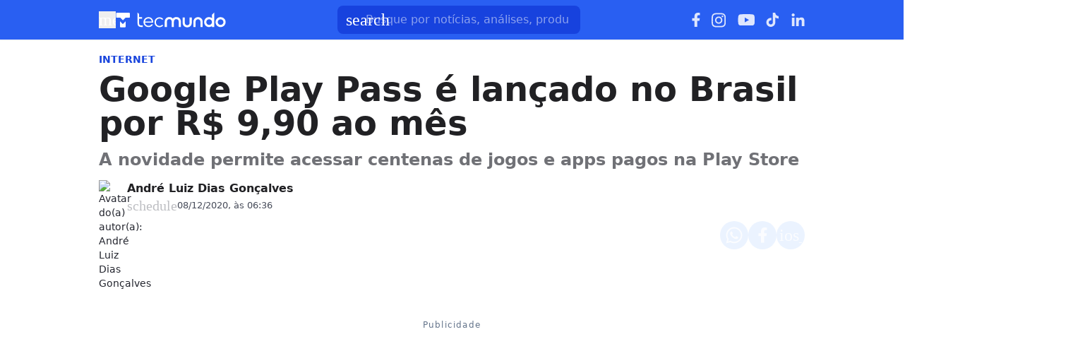

--- FILE ---
content_type: text/html; charset=utf-8
request_url: https://www.tecmundo.com.br/internet/207907-google-play-pass-lancado-brasil-r-9-90-mes.htm
body_size: 28340
content:
<!DOCTYPE html><html lang="pt-BR"><head><meta charSet="utf-8"/><meta name="viewport" content="width=device-width, initial-scale=1"/><style id="theme-css">:root, .tecmundo-page { --tecmundo-blue-100: rgb(235 243 255); --tecmundo-blue-200: rgb(204 224 255); --tecmundo-blue-300: rgb(173 203 255); --tecmundo-blue-400: rgb(138 177 255); --tecmundo-blue-50: rgb(245 250 255); --tecmundo-blue-500: rgb(97 144 255); --tecmundo-blue-600-def: rgb(40 95 241); --tecmundo-blue-700: rgb(0 72 240); --tecmundo-blue-800: rgb(0 61 184); --tecmundo-blue-900: rgb(0 49 133); --tecmundo-blue-950: rgb(0 37 92); --tecmundo-cyan-100: rgb(228 251 250); --tecmundo-cyan-200: rgb(201 248 245); --tecmundo-cyan-300: rgb(165 243 238); --tecmundo-cyan-400: rgb(125 237 230); --tecmundo-cyan-50: rgb(242 253 252); --tecmundo-cyan-500-def: rgb(77 231 220); --tecmundo-cyan-600: rgb(29 211 199); --tecmundo-cyan-700: rgb(25 184 174); --tecmundo-cyan-800: rgb(21 157 148); --tecmundo-cyan-900: rgb(15 112 106); --tecmundo-cyan-950: rgb(10 76 72); --tecmundo-gray-100: rgb(228 230 234); --tecmundo-gray-200: rgb(209 210 214); --tecmundo-gray-300: rgb(190 191 195); --tecmundo-gray-400: rgb(171 172 176); --tecmundo-gray-50: rgb(245 246 250); --tecmundo-gray-500: rgb(112 113 118); --tecmundo-gray-600: rgb(88 89 92); --tecmundo-gray-700: rgb(71 72 75); --tecmundo-gray-800: rgb(46 47 50); --tecmundo-gray-900: rgb(33 33 36); --tecmundo-gray-950: rgb(18 18 21); --border-radius-base: 8px; --border-radius-small: 6px; --background: var(--white-100); --primary: var(--tecmundo-blue-600-def); --secondary: var(--tecmundo-cyan-500-def); --fill-brand: var(--tecmundo-blue-600-def); --fill-strong: var(--tecmundo-gray-300); --fill-medium: var(--tecmundo-gray-200); --fill-soft: var(--tecmundo-gray-100); --fill-weak: var(--tecmundo-gray-50); --fill-on-primary-medium: var(--tecmundo-blue-300); --fill-on-primary-soft: var(--tecmundo-blue-400); --fill-on-primary-strong: var(--tecmundo-blue-200); --fill-on-primary-weak: var(--tecmundo-blue-500); --fill-on-secondary-medium: var(--tecmundo-cyan-900); --fill-on-secondary-soft: var(--tecmundo-cyan-800); --fill-on-secondary-strong: var(--tecmundo-cyan-950); --fill-on-secondary-weak: var(--tecmundo-cyan-700); --fill-primary-medium: var(--tecmundo-blue-300); --fill-primary-soft: var(--tecmundo-blue-200); --fill-primary-strong: var(--tecmundo-blue-500); --fill-primary-weak: var(--tecmundo-blue-100); --fill-secondary-medium: var(--tecmundo-cyan-400); --fill-secondary-soft: var(--tecmundo-cyan-200); --fill-secondary-strong: var(--tecmundo-cyan-500-def); --fill-secondary-weak: var(--tecmundo-cyan-100); --stroke-strong: var(--tecmundo-gray-500); --stroke-medium: var(--tecmundo-gray-300); --stroke-weak: var(--tecmundo-gray-200); --stroke-on-primary-medium: var(--tecmundo-blue-300); --stroke-on-primary-strong: var(--tecmundo-blue-100); --stroke-on-primary-weak: var(--tecmundo-blue-400); --stroke-on-secondary-medium: var(--tecmundo-cyan-900); --stroke-on-secondary-strong: var(--tecmundo-cyan-950); --stroke-on-secondary-weak: var(--tecmundo-cyan-800); --stroke-primary-medium: var(--tecmundo-blue-400); --stroke-primary-strong: var(--tecmundo-blue-600-def); --stroke-primary-weak: var(--tecmundo-blue-300); --stroke-secondary-strong: var(--tecmundo-cyan-800); --stroke-secondary-weak: var(--tecmundo-cyan-700); --text-strong: var(--tecmundo-gray-900); --text-medium: var(--tecmundo-gray-700); --text-weak: var(--tecmundo-gray-500); --text-on-primary-medium: var(--tecmundo-blue-50); --text-on-primary-strong: var(--white-100); --text-on-primary-weak: var(--tecmundo-blue-100); --text-on-secondary-medium: var(--black-80); --text-on-secondary-strong: var(--black-90); --text-on-secondary-weak: var(--black-70); --text-primary-medium: var(--tecmundo-blue-600-def); --text-primary-strong: var(--tecmundo-blue-800); --text-primary-weak: var(--tecmundo-blue-500); --text-secondary-strong: var(--black-90); --text-secondary-weak: var(--tecmundo-cyan-950); --link-background: var(--transparent); --link-background-hover: var(--fill-primary-weak); --link-color: var(--tecmundo-blue-600-def); --link-color-hover: var(--tecmundo-blue-700); }</style><link rel="preload" href="/img/logos/tecmundo__white.svg" as="image" fetchPriority="high"/><title>Google Play Pass é lançado no Brasil por R$ 9,90 ao mês | Internet</title><meta name="description" content="A novidade permite acessar centenas de jogos e apps pagos na Play Store"/><link rel="canonical" href="https://www.tecmundo.com.br/internet/207907-google-play-pass-lancado-brasil-r-9-90-mes.htm"/><meta name="robots" content="index,follow,max-snippet:-1,max-image-preview:large,max-video-preview:-1"/><meta property="og:locale" content="pt_BR"/><meta property="og:type" content="article"/><meta property="og:title" content="Google Play Pass é lançado no Brasil por R$ 9,90 ao mês"/><meta property="og:description" content="A novidade permite acessar centenas de jogos e apps pagos na Play Store"/><meta property="og:url" content="https://www.tecmundo.com.br/internet/207907-google-play-pass-lancado-brasil-r-9-90-mes.htm"/><meta property="og:site_name" content="TecMundo: Tudo sobre Tecnologia, Entretenimento, Ciência e Games"/><meta property="article:published_time" content="2020-12-08T09:36:19.190Z"/><meta property="article:author" content="André Luiz Dias Gonçalves"/><meta property="og:image" content="https://tm.ibxk.com.br/2020/12/07/07211543059009.jpg?ims=1600x900/filters:format(jpg)"/><meta property="og:image:width" content="1280"/><meta property="og:image:height" content="605"/><meta property="og:image:type" content="image/jpg"/><meta property="twitter:title" content="Google Play Pass é lançado no Brasil por R$ 9,90 ao mês"/><meta property="twitter:description" content="A novidade permite acessar centenas de jogos e apps pagos na Play Store"/><meta property="twitter:image" content="https://tm.ibxk.com.br/2020/12/07/07211543059009.jpg?ims=1600x900/filters:format(jpg)"/><meta property="twitter:card" content="summary_large_image"/><meta property="twitter:site" content="@Tec_Mundo"/><link rel="preload" as="image" href="https://tm.ibxk.com.br/2024/06/06/06173705355323.png?ims=40x40/filters:quality(70)" imageSrcSet="https://tm.ibxk.com.br/2024/06/06/06173705355323.png?ims=40x40/filters:quality(70) 1x, https://tm.ibxk.com.br/2024/06/06/06173705355323.png?ims=60x60/filters:quality(70) 1.5x, https://tm.ibxk.com.br/2024/06/06/06173705355323.png?ims=80x80/filters:quality(70) 2x, https://tm.ibxk.com.br/2024/06/06/06173705355323.png?ims=120x120/filters:quality(70) 3x" imageSizes="100vw" fetchPriority="high"/><link rel="preload" as="image" href="https://tm.ibxk.com.br/2020/12/07/07211543075010.jpg?ims=1000x400/filters:quality(80)" imageSrcSet="https://tm.ibxk.com.br/2020/12/07/07211543075010.jpg?ims=1000x400/filters:quality(80) 1x, https://tm.ibxk.com.br/2020/12/07/07211543075010.jpg?ims=1500x600/filters:quality(80) 1.5x, https://tm.ibxk.com.br/2020/12/07/07211543075010.jpg?ims=2000x800/filters:quality(80) 2x, https://tm.ibxk.com.br/2020/12/07/07211543075010.jpg?ims=3000x1200/filters:quality(80) 3x" imageSizes="(max-width: 768px) 100vw, 1000px" fetchPriority="high"/><meta name="next-head-count" content="27"/><meta http-equiv="Content-Language" content="pt-br"/><meta name="AUTHOR" content="TecMundo"/><meta name="COPYRIGHT" content="Copyright (c) Grupo NZN"/><meta name="RATING" content="GENERAL"/><meta name="theme-color" content="#295ff2"/><meta name="msapplication-TileColor" content="#ffffff"/><meta name="msapplication-TileImage" content="/favicons/favicon@144.png"/><meta name="google-signin-client_id" content="751803164508-rpnvktbdbog3j4503ode14edmbs04uia.apps.googleusercontent.com"/><meta name="adopt-website-id" content="86c4d5da-2821-4841-91e5-c806d25dc0fe"/><meta name="google-site-verification" content="3gEFztizK88TCscDlkhVw7nAN2hxjVFm5r1dQtxKgF4"/><meta name="lomadee" content="2324685"/><meta name="apple-mobile-web-app-capable" content="yes"/><meta name="mobile-web-app-capable" content="yes"/><meta name="apple-mobile-web-app-status-bar-style" content="default"/><meta name="apple-mobile-web-app-title" content="TecMundo"/><link rel="shortcut icon" href="https://tm.ibxk.com.br/tecmundo/favicon.ico"/><link rel="manifest" href="/manifest.json"/><link rel="icon" type="image/png" sizes="32x32" href="/favicons/favicon@32.png"/><link rel="icon" type="image/png" sizes="16x16" href="/favicons/favicon@16.png"/><link rel="apple-touch-icon" sizes="180x180" href="/favicons/favicon@180.png"/><link rel="apple-touch-icon" sizes="167x167" href="/favicons/favicon@167.png"/><link rel="apple-touch-icon" sizes="152x152" href="/favicons/favicon@152.png"/><link rel="apple-touch-icon" sizes="120x120" href="/favicons/favicon@120.png"/><link rel="preconnect" href="https://tm.ibxk.com.br" crossorigin="anonymous"/><link rel="preconnect" href="https://tm.jsuol.com.br"/><link rel="preconnect" href="http://tm.jsuol.com.br"/><link rel="preconnect" href="https://tm.uol.com.br"/><link rel="dns-prefetch" href="https://pagead2.googlesyndication.com"/><link rel="dns-prefetch" href="https://fonts.googleapis.com"/><link rel="dns-prefetch" href="https://tm.ibxk.com.br"/><link rel="dns-prefetch" href="https://tag.goadopt.io"/><link rel="dns-prefetch" href="https://tag.navdmp.com"/><link rel="dns-prefetch" href="https://tpc.googlesyndication.com"/><link rel="dns-prefetch" href="https://www.google-analytics.com"/><link rel="dns-prefetch" href="https://www.googletagmanager.com"/><link rel="dns-prefetch" href="https://www.googletagservices.com"/><link rel="dns-prefetch" href="https://securepubads.g.doubleclick.net"/><link rel="dns-prefetch" href="https://usr.navdmp.com"/><link rel="dns-prefetch" href="https://d.t.tailtarget.com"/><link rel="dns-prefetch" href="https://pagead2.googlesyndication.com"/><link rel="dns-prefetch" href="https://applets.ebxcdn.com"/><link rel="alternate" type="application/rss+xml" href="https://rss.tecmundo.com.br/feed"/><link rel="preload" href="/_next/static/media/f3598be354fd334e-s.p.woff2" as="font" type="font/woff2" crossorigin="anonymous" data-next-font="size-adjust"/><link rel="preload" href="/_next/static/media/de42cfb9a3b980ae-s.p.woff2" as="font" type="font/woff2" crossorigin="anonymous" data-next-font="size-adjust"/><script id="uol-script" data-nscript="beforeInteractive">
              (function () {
                window.universal_variable = window.universal_variable || {};
                window.universal_variable.dfp = window.universal_variable.dfp || {};
                window.uolads = window.uolad || [];

                //script para envio ao GA UOL o tipo do acesso (normal ou via refresh)
                var access_by_reload = 'nao'
                var access_data = performance?.getEntriesByType('navigation')[0]
                if(access_data && access_data.type == 'reload'){
                  access_by_reload = 'sim'
                }
                window.universal_variable.aud = window.universal_variable.aud || {};

                //ABTest videos GA UOL
                var slots = 10;
                var versionAB;
                var sendGaInfo = false;
                var path = window.location.pathname;
                var pathParts = path.split("/");
                var category = pathParts[1];
                if(category != 'voxel' && category != 'minha-serie' && category != 'produto' && category != 'ciencia' && category != 'mercado'){
                  sendGaInfo = true;
                }
                if (localStorage.getItem('version')) {
                  versionAB = localStorage.getItem('version');
                } else {
                  var random = Math.floor(Math.random() * slots);
                  versionAB = 'Slot ' + (random);
                  localStorage.setItem('version', versionAB);
                }
                var aBTestVideoResult = '';
                if (window.location.href.indexOf(".htm") > -1 && sendGaInfo) {
                  /*if(versionAB && (versionAB == 'Slot 0' || versionAB == 'Slot 1' || versionAB == 'Slot 2' || versionAB == 'Slot 3' || versionAB == 'Slot 4')) {
                    aBTestVideoResult = 'Membrana by ABTest';
                  }else if(versionAB && (versionAB == 'Slot 5' || versionAB == 'Slot 6' || versionAB == 'Slot 7' || versionAB == 'Slot 8' || versionAB == 'Slot 9')) {
                    aBTestVideoResult = 'Truvid by ABTest';
                  }*/
                  aBTestVideoResult = 'Truvid by ABTest';
                }
                window.universal_variable.aud.version = aBTestVideoResult

                window.universal_variable.aud.roomSource = access_by_reload
              })();
            </script><script id="navegg" type="text/javascript" data-nscript="beforeInteractive">
                (function(n, v, g) {
                  o = 'Navegg';
                  if (!n[o]) {
                    a = v.createElement('script');
                    a.src = g;
                    b = document.getElementsByTagName('script')[0];
                    b.parentNode.insertBefore(a, b);
                    n[o] = n[o] || function(parms) {
                      n[o].q = n[o].q || [];
                      n[o].q.push([this, parms])
                    };
                  }
                })
                (window, document, 'https://tag.navdmp.com/universal.min.js');
                window.naveggReady = window.naveggReady || [];
                window.nvg23902 = new Navegg({
                  acc: 23902
                });
              </script><link rel="preload" href="/_next/static/css/70eb7eeba82eb6eb.css" as="style"/><link rel="stylesheet" href="/_next/static/css/70eb7eeba82eb6eb.css" data-n-g=""/><link rel="preload" href="/_next/static/css/ef46db3751d8e999.css" as="style"/><link rel="stylesheet" href="/_next/static/css/ef46db3751d8e999.css" data-n-p=""/><link rel="preload" href="/_next/static/css/697c8a03e182631f.css" as="style"/><link rel="stylesheet" href="/_next/static/css/697c8a03e182631f.css" data-n-p=""/><link rel="preload" href="/_next/static/css/caeb3d2b933282c3.css" as="style"/><link rel="stylesheet" href="/_next/static/css/caeb3d2b933282c3.css" data-n-p=""/><link rel="preload" href="/_next/static/css/5134e429c10ab8b9.css" as="style"/><link rel="stylesheet" href="/_next/static/css/5134e429c10ab8b9.css" data-n-p=""/><link rel="preload" href="/_next/static/css/220762d61f705fde.css" as="style"/><link rel="stylesheet" href="/_next/static/css/220762d61f705fde.css"/><link rel="preload" href="/_next/static/css/f86c2759c5bcec07.css" as="style"/><link rel="stylesheet" href="/_next/static/css/f86c2759c5bcec07.css"/><link rel="preload" href="/_next/static/css/172db8f5bdebb83a.css" as="style"/><link rel="stylesheet" href="/_next/static/css/172db8f5bdebb83a.css"/><link rel="preload" href="/_next/static/css/295c07dcd84858c0.css" as="style"/><link rel="stylesheet" href="/_next/static/css/295c07dcd84858c0.css"/><noscript data-n-css=""></noscript><script defer="" nomodule="" src="/_next/static/chunks/polyfills-c67a75d1b6f99dc8.js"></script><script id="uoltm" src="https://tm.jsuol.com.br/uoltm.js?id=quheq9" async="" data-nscript="beforeInteractive"></script><script defer="" src="/_next/static/chunks/5635.d568cbb51d7f77a8.js"></script><script defer="" src="/_next/static/chunks/8777.d36e7d762a8610e4.js"></script><script defer="" src="/_next/static/chunks/6944.29f411bec6bbf994.js"></script><script defer="" src="/_next/static/chunks/9227.ca8ad2ddb1d8c29b.js"></script><script defer="" src="/_next/static/chunks/3800.093c432981097790.js"></script><script defer="" src="/_next/static/chunks/1343.5a0c2760dfcedbd6.js"></script><script defer="" src="/_next/static/chunks/4110.66f73a13544d917b.js"></script><script defer="" src="/_next/static/chunks/4484.d48086d86a473df1.js"></script><script src="/_next/static/chunks/webpack-eb1c077087778702.js" defer=""></script><script src="/_next/static/chunks/main-1e0ff7a75b179efc.js" defer=""></script><script src="/_next/static/chunks/pages/_app-ad41052ab0833a51.js" defer=""></script><script src="/_next/static/chunks/9043-4451e8fa6a802226.js" defer=""></script><script src="/_next/static/chunks/6695-e91a744bcdd124a0.js" defer=""></script><script src="/_next/static/chunks/2722-e73bd3cf1b787ab9.js" defer=""></script><script src="/_next/static/chunks/8189-38478d4305642d17.js" defer=""></script><script src="/_next/static/chunks/pages/%5Bcategory%5D/%5Bslug%5D-9352bdbbcbf045ec.js" defer=""></script><script src="/_next/static/Fb_CI1xptHWLMuXJP2HsV/_buildManifest.js" defer=""></script><script src="/_next/static/Fb_CI1xptHWLMuXJP2HsV/_ssgManifest.js" defer=""></script></head><body><noscript><iframe src="https://www.googletagmanager.com/ns.html?id=GTM-5L32PDBW" height="0" width="0" style="display:none;visibility:hidden"></iframe></noscript><div id="__next"><main class="content-area
        tecmundo-page __variable_8f38c6 __variable_8a8bb0 font-sans w-full"><header class="header__NzI05O bg-theme-fill-brand-base tecmundo"><div class="container mx-auto flex flex-wrap items-center justify-between w-full px-4 h-[56px]"><div class="flex items-center max-h-7 space-x-2"><div class="flex items-center gap-4"><button type="button" class="inline-flex cursor-pointer h-6 w-6 justify-center btn-open-menu" aria-label="Abrir menu de navegação" aria-haspopup="dialog"><span class="material-symbols-rounded icon  size-24__SLHopH " style="color:#FFF">menu</span></button><a href="https://www.tecmundo.com.br/" aria-label="Logo TecMundo" title="TecMundo: Tudo sobre Tecnologia, Entretenimento, Ciência e Games"><img alt="Logo TecMundo" fetchPriority="high" width="145" height="28" decoding="async" data-nimg="1" class="w-auto h-auto max-w-[156px] max-h-[28px]" style="color:transparent" src="/img/logos/tecmundo__white.svg"/></a></div></div><div class="relative max-w-full hidden sm:flex"><input type="text" name="q" placeholder="Busque por notícias, análises, produtos..." aria-label="TecMundoButtonSearch" autoComplete="off" id="searchMenuInput" class="w-full md:w-[344px] pl-10 px-4 py-2 outline-none text-base font-normal text-default-white rounded-lg bg-theme-fill-brand-dark placeholder:text-theme-typography-label-text-over-brand outline-1 outline-offset-0 hover:outline-theme-fill-brand-light focus:outline-[3px] focus:outline-theme-fill-brand-light transition-all border-none"/><label class="cursor-pointer"><div class="absolute left-3 flex items-center" style="top:50%;transform:translateY(-50%)"><span class="material-symbols-rounded icon  size-24__SLHopH " style="color:#fff">search</span></div></label></div><div class="flex items-center gap-4"><div class="hidden items-center space-x-4 sm:flex"><a href="https://www.facebook.com/tecmundo/?locale=pt_BR" aria-label="Ícone do Facebook" target="_blank" rel="noreferrer"><img alt="Ícone do Facebook" loading="lazy" width="12" height="20" decoding="async" data-nimg="1" class="opacity-85 hover:opacity-100 transition-opacity" style="color:transparent" src="/img/logos/facebook__white.svg"/></a><a href="https://www.instagram.com/tecmundo/?hl=en" aria-label="Ícone do Instagram" target="_blank" rel="noreferrer"><img alt="Ícone do Instagram" loading="lazy" width="21" height="21" decoding="async" data-nimg="1" class="opacity-85 hover:opacity-100 transition-opacity" style="color:transparent" src="/img/logos/instagram__white.svg"/></a><a href="https://www.youtube.com/@tecmundo?sub_confirmation=1" aria-label="Ícone do YouTube" target="_blank" rel="noreferrer"><img alt="Ícone do YouTube" loading="lazy" width="24" height="16" decoding="async" data-nimg="1" class="opacity-85 hover:opacity-100 transition-opacity" style="color:transparent" src="/img/logos/youtube__white.svg"/></a><a href="https://www.tiktok.com/@tecmundo?lang=en" aria-label="Ícone do TikTok" target="_blank" rel="noreferrer"><img alt="Ícone do TikTok" loading="lazy" width="20" height="24" decoding="async" data-nimg="1" class="opacity-85 hover:opacity-100 transition-opacity" style="color:transparent" src="/img/logos/tiktok__white.svg"/></a><a href="https://www.linkedin.com/company/tecmundo" aria-label="Ícone do LinkedIn" target="_blank" rel="noreferrer"><img alt="Ícone do LinkedIn" loading="lazy" width="19" height="19" decoding="async" data-nimg="1" class="opacity-85 hover:opacity-100 transition-opacity" style="color:transparent" src="/img/logos/linkedin__white.svg"/></a></div></div></div></header><script type="application/ld+json">{"@context":"https://schema.org","@graph":[{"@type":"NewsArticle","@id":"https://www.tecmundo.com.br/internet/207907-google-play-pass-lancado-brasil-r-9-90-mes.htm","mainEntityOfPage":{"@type":"WebPage","@id":"https://www.tecmundo.com.br/internet/207907-google-play-pass-lancado-brasil-r-9-90-mes.htm"},"headline":"Google Play Pass é lançado no Brasil por R$ 9,90 ao mês","alternativeHeadline":"A novidade permite acessar centenas de jogos e apps pagos na Play Store","url":"https://www.tecmundo.com.br/internet/207907-google-play-pass-lancado-brasil-r-9-90-mes.htm","articleBody":"O Google Play Pass, serviço de assinatura de apps e jogos para Android, estreia no Brasil esta semana, oferecendo acesso a centenas de títulos pagos na Play Store. A chegada ao mercado nacional foi anunciada pela gigante de buscas nesta segunda-feira (7).Lançado em setembro de 2019 nos Estados Unidos, o Play Pass permite se livrar dos anúncios e das cobranças adicionais nos aplicativos e games inclusos na assinatura. Atualmente, mais de 650 opções estão disponíveis no pacote, mas a companhia de Mountain View promete adicionar novidades a cada mês.Entre os títulos já liberados há desde apps para melhorar a produtividade a jogos que ajudam a relaxar. Alguns dos destaques são o serviço de previsão do tempo AccuWeather, o editor de imagens Photo Studio Pro e os games Sonic, Stardew Valley, Star Wars: Knights of the Old Republic, Terraria, Monument Valley, Sudoku&nbsp;e Crossword Puzzle Free.Os assinantes do Google Play Pass podem usar apps e jogar sem visualizar anúncios.De acordo com a Google, todos os apps e jogos na Play Store identificados com a etiqueta Play Pass fazem parte do pacote. A lista completa dos títulos também pode ser encontrada pelos assinantes dentro de uma aba específica na loja oficial do Android.Desconto para assinatura anualA assinatura do Google Play Pass no Brasil custa R$ 9,90 por mês, mas quem assinar o plano anual tem direito a desconto, pagando R$ 89,99 pelos 12 meses. A novidade ficará disponível ao longo da semana e a contratação pode ser feita diretamente no app da Play Store, no menu no alto, à esquerda.Interessados em utilizar o serviço têm a opção de fazer um teste gratuito durante 10 dias, conforme a empresa, antes de contratar o plano desejado na plataforma. Outro detalhe é que a assinatura pode ser compartilhada pelo titular com até cinco pessoas da mesma família, cada uma delas tendo direito a acesso individual.","datePublished":"2020-12-08T09:36:19.190Z","dateModified":"2020-12-08T09:36:19.190Z","inLanguage":"pt-BR","image":[{"@type":"ImageObject","url":"https://tm.ibxk.com.br/2020/12/07/07211543075010.jpg?ims=1200x675","width":1200,"height":675},{"@type":"ImageObject","url":"https://tm.ibxk.com.br/2020/12/07/07211543075010.jpg?ims=1200x900","width":1200,"height":900},{"@type":"ImageObject","url":"https://tm.ibxk.com.br/2020/12/07/07211543075010.jpg?ims=1200x1200","width":1200,"height":1200}],"author":{"@type":"Person","name":"André Luiz Dias Gonçalves","jobTitle":"","description":"Jornalista formado pela PUC Minas, escreve para o TecMundo e o Mega Curioso desde 2019.","url":"https://www.tecmundo.com.br/autor/andre-luiz-dias-goncalves","sameAs":[]},"publisher":{"@id":"http://www.tecmundo.com.br#organization"}},{"@type":"SearchAction","target":"https://www.tecmundo.com.br/busca/{search_term_string}","query-input":"required name=search_term_string"}]}</script><div id="container-area" class="container mx-auto px-0 text-l min-h-screen relative main_area__tK0LCg"><div class="grid grid-cols-1 bg-white md:p-4"><main><div class="w-full px-4 md:px-0 pt-4 md:pt-0"><div class="relative w-full flex gap-6 justify-end"><div class="fixed inset-x-0 top-0 z-[20] transition-all duration-300
          animate-moveOutTop
        " style="background:#285FF1;visibility:hidden"><div class="container mx-auto px-4 flex justify-between items-center h-[57px]"><p class="text-white font-semibold line-clamp-1">Google Play Pass é lançado no Brasil por R$ 9,90 ao mês</p><div class="flex items-center justify-end p-1"></div></div></div></div><a href="/internet" class="kicker__UdNIZf simple__3gHtTM !text-sm uppercase font-bold w-fit h-fit" style="color:#1844DD;background-color:#EEF5FF">Internet</a><h1 class="text-3xl md:text-5xl mb-3 font-extrabold article-title__ZdiHiA">Google Play Pass é lançado no Brasil por R$ 9,90 ao mês</h1><p class="text-lg/[1.3] md:text-2xl/[1.4] font-semibold my-3 article-call-text__3sQ29D">A novidade permite acessar centenas de jogos e apps pagos na Play Store</p><div class="text-sm pb-6 sm:mb-0 text-light-color-text-strong flex flex-col md:flex-row items-start md:items-center gap-3 md:gap-5"><div class="flex flex-col md:flex-row md:items-center justify-between w-full gap-2"><div class="flex items-start gap-2 w-full md:w-auto"><div class="min-w-[40px]"><img src="https://tm.ibxk.com.br/2024/06/06/06173705355323.png?ims=40x40/filters:quality(70)" srcSet="https://tm.ibxk.com.br/2024/06/06/06173705355323.png?ims=40x40/filters:quality(70) 1x, https://tm.ibxk.com.br/2024/06/06/06173705355323.png?ims=60x60/filters:quality(70) 1.5x, https://tm.ibxk.com.br/2024/06/06/06173705355323.png?ims=80x80/filters:quality(70) 2x, https://tm.ibxk.com.br/2024/06/06/06173705355323.png?ims=120x120/filters:quality(70) 3x" sizes="100vw" width="40" height="40" alt="Avatar do(a) autor(a): André Luiz Dias Gonçalves" class="smart_image__dySrPc rounded-full" loading="eager" fetchPriority="high" style="--aspect-ratio:40/40"/></div><div class="flex flex-col justify-center"><div class="leading-none"><div class="flex flex-col w-fit"><a href="/autor/andre-luiz-dias-goncalves" class="author_name__R01aoc
                    font-semibold text-base line-clamp-1 md:line-clamp-none tecmundo__0qJprP
                  ">André Luiz Dias Gonçalves</a></div></div><div class="flex gap-0.5 md:gap-2.5 text-[#464B59] mt-[2px] flex-wrap text-[13px]"><p class="flex items-center gap-1"><span class="material-symbols-rounded icon  size-20__kXIhfE " style="color:var(--stroke-medium)">schedule</span>08/12/2020, às 06:36</p></div></div></div><div class="flex flex-shrink-0 gap-2 mt-3 md:mt-0"><button class="button__KKnTS9 tecmundo__f8iqZE" style="color:#0048F0;border:none" aria-label="Botão de compartilhamento"><img alt="WhatsApp" loading="lazy" width="24" height="24" decoding="async" data-nimg="1" class="opacity-80 hover:opacity-100 transition-opacity" style="color:transparent" src="/img/logos/whatsapp__white.svg"/></button><button class="button__KKnTS9 tecmundo__f8iqZE" style="color:#0048F0;border:none" aria-label="Botão de compartilhamento"><img alt="Facebook" loading="lazy" width="13" height="24" decoding="async" data-nimg="1" class="opacity-80 hover:opacity-100 transition-opacity" style="color:transparent" src="/img/logos/facebook__white.svg"/></button><button class="button__KKnTS9 tecmundo__f8iqZE" style="color:#0048F0;border:none" aria-label="Botão de compartilhamento"><span class="material-symbols-rounded icon  size-24__SLHopH opacity-80 hover:opacity-100 transition-opacity" style="color:#fff">ios_share</span></button></div></div></div></div><div class="container_ads_placeholder__7pWgoW hmeio" data-label="Publicidade"><div></div></div><div class="grid w-full items-center justify-center px-4 md:px-0 mb-6"><img src="https://tm.ibxk.com.br/2020/12/07/07211543075010.jpg?ims=1000x400/filters:quality(80)" srcSet="https://tm.ibxk.com.br/2020/12/07/07211543075010.jpg?ims=1000x400/filters:quality(80) 1x, https://tm.ibxk.com.br/2020/12/07/07211543075010.jpg?ims=1500x600/filters:quality(80) 1.5x, https://tm.ibxk.com.br/2020/12/07/07211543075010.jpg?ims=2000x800/filters:quality(80) 2x, https://tm.ibxk.com.br/2020/12/07/07211543075010.jpg?ims=3000x1200/filters:quality(80) 3x" sizes="(max-width: 768px) 100vw, 1000px" width="1000" height="400" alt="Google Play Pass é lançado no Brasil por R$ 9,90 ao mês" class="smart_image__dySrPc mb-2 w-full h-auto object-cover banner__EeX7GG" loading="eager" fetchPriority="high" style="--aspect-ratio:4/3;--aspect-ratio-desktop:5/2"/><caption class="items-center justify-start flex !mb-0">Fonte: <span class="ml-1"></span><a class="text-[#64B59] font-semibold" href="https://brasil.googleblog.com/2020/12/google-play-pass-jogos-e-aplicativos.html"> Google/Divulgação </a></caption><p class="text-xs text-extended-blue-gray-500">Imagem de Google Play Pass é lançado no Brasil por R$ 9,90 ao mês no tecmundo</p></div><div class="flex flex-col md:flex-row md:mt-4 gap-6 mb-6"><div class="the-content__vGooTV lg:w-[596px]"><div id="main-content" class="article-main-text__o83Pe8 main_text"><head></head><body><p>O <a href="https://www.tecmundo.com.br/software/146166-google-play-pass-novo-servico-assinatura-games-apps-android.htm" rel="noopener noreferrer" target="_blank">Google Play Pass</a>, serviço de assinatura de apps e jogos para Android, estreia no Brasil esta semana, oferecendo acesso a centenas de títulos pagos na Play Store. A chegada ao mercado nacional foi anunciada pela gigante de buscas nesta segunda-feira (7).</p></body><p>Lançado em setembro de 2019 nos Estados Unidos, o Play Pass permite se livrar dos anúncios e das cobranças adicionais nos aplicativos e games inclusos na assinatura. Atualmente, mais de 650 opções estão disponíveis no pacote, mas a companhia de Mountain View promete adicionar novidades a cada mês.</p><div class="ads-video-player__3yMol1"><div class="container flex gap-2 items-center justify-start mb-4 border-t border-weak pt-3"><span class="material-symbols-rounded icon  size-24__SLHopH text-[var(--stroke-primary-strong)]">smart_display</span><h2 class="!text-lg text-strong !font-semibold !m-0">Nossos vídeos em destaque</h2></div><div class="video-slot__OxYQzX"></div></div><p>Entre os títulos já liberados há desde apps para melhorar a produtividade a jogos que ajudam a relaxar. Alguns dos destaques são o serviço de previsão do tempo AccuWeather, o editor de imagens Photo Studio Pro e os games <em>Sonic</em>, <em>Stardew Valley</em>, <em>Star Wars: Knights of the Old Republic</em>, <em>Terraria</em>, <em>Monument Valley</em>, <em>Sudoku </em>e <em>Crossword Puzzle Free</em>.</p><p><span class="img-fc" data-fonte=" Google/Divulgação " data-fonte-url="https://brasil.googleblog.com/2020/12/google-play-pass-jogos-e-aplicativos.html"><img src="https://tm.ibxk.com.br/2020/12/07/07212123650012.jpg?ims=400x0/filters:quality(70)" srcSet="https://tm.ibxk.com.br/2020/12/07/07212123650012.jpg?ims=400x0/filters:quality(70) 1x, https://tm.ibxk.com.br/2020/12/07/07212123650012.jpg?ims=600x0/filters:quality(70) 1.5x, https://tm.ibxk.com.br/2020/12/07/07212123650012.jpg?ims=800x0/filters:quality(70) 2x, https://tm.ibxk.com.br/2020/12/07/07212123650012.jpg?ims=1200x0/filters:quality(70) 3x" sizes="100vw" width="400" height="300" alt="Os assinantes do Google Play Pass podem usar apps e jogar sem visualizar anúncios." class="smart_image__dySrPc w-full h-auto" loading="lazy" fetchPriority="auto" style="--aspect-ratio:auto"/><span class="desc">Os assinantes do Google Play Pass podem usar apps e jogar sem visualizar anúncios.</span></span></p><div class="read-also read-also__7aRSUr flex flex-col w-full gap-1.5 px-6 py-4 border-l-4" data-vertical="tecmundo"><div class="kicker__UdNIZf tag__MdJyVp !text-sm uppercase font-bold w-fit h-fit">Leia Mais</div><a href="/internet/410139-china-testa-dirigivel-gigante-que-gera-ate-100-kw-video-viraliza-nas-redes.htm" title="China testa &#x27;dirigível gigante&#x27; que gera até 100 kW; vídeo viraliza nas redes" class="!text-xl">China testa &#x27;dirigível gigante&#x27; que gera até 100 kW; vídeo viraliza nas redes</a></div><p>De acordo com a <a href="https://www.tecmundo.com.br/google" rel="noopener noreferrer" target="_blank">Google</a>, todos os apps e jogos na Play Store identificados com a etiqueta Play Pass fazem parte do pacote. A lista completa dos títulos também pode ser encontrada pelos assinantes dentro de uma aba específica na loja oficial do Android.</p><h2>Desconto para assinatura anual</h2><p>A assinatura do Google Play Pass no Brasil custa R$ 9,90 por mês, mas quem assinar o plano anual tem direito a desconto, pagando R$ 89,99 pelos 12 meses. A novidade ficará disponível ao longo da semana e a contratação pode ser feita diretamente no app da Play Store, no menu no alto, à esquerda.</p><div class="container_ads_placeholder__7pWgoW hmeio" data-label="Publicidade"><div></div></div><p>Interessados em utilizar o serviço têm a opção de fazer um teste gratuito durante 10 dias, conforme a empresa, antes de contratar o plano desejado na plataforma. Outro detalhe é que a assinatura pode ser compartilhada pelo titular com até cinco pessoas da mesma família, cada uma delas tendo direito a acesso individual.</p><div class="container_ads_placeholder__7pWgoW hmeio hidden-desktop" data-label="Publicidade"><div></div></div></div><div class="article-footer flex flex-col gap-6"><hr/><div class="article-tags-and-sources__r58rRT"><ul class="article-tags__v5iLhN"><li class="button-link__RIwsFd"><a href="/tags/google" rel="noreferrer" class="button__ulLPMY tecmundo__jwzCwS default__hkBDgJ tag__qWm6FU  flex items-center justify-center gap-1 w-full" aria-label="Clique para ir para Google"><span class="material-symbols-rounded icon  size-20__kXIhfE " style="color:var(--stroke-primary-medium)">tag</span><span class="button-label__EQHNXl">Google</span></a></li><li class="button-link__RIwsFd"><a href="/tags/play-store" rel="noreferrer" class="button__ulLPMY tecmundo__jwzCwS default__hkBDgJ tag__qWm6FU  flex items-center justify-center gap-1 w-full" aria-label="Clique para ir para Play Store"><span class="material-symbols-rounded icon  size-20__kXIhfE " style="color:var(--stroke-primary-medium)">tag</span><span class="button-label__EQHNXl">Play Store</span></a></li></ul><ul class="article-sources__QN3N1M"><li class="button-link__RIwsFd"><a href="https://brasil.googleblog.com/2020/12/google-play-pass-jogos-e-aplicativos.html" rel="noreferrer" class="button__ulLPMY tecmundo__jwzCwS default__hkBDgJ source__Wm14MC  flex items-center justify-center gap-1 w-full" aria-label="Clique para ir para Google"><span class="button-label__EQHNXl">Google</span></a></li></ul></div><div class="article-footer--author infos"><hr class="mb-4"/><div class="flex items-center gap-2"><img src="https://tm.ibxk.com.br/2024/06/06/06173705355323.png?ims=40x40/filters:quality(70)" srcSet="https://tm.ibxk.com.br/2024/06/06/06173705355323.png?ims=40x40/filters:quality(70) 1x, https://tm.ibxk.com.br/2024/06/06/06173705355323.png?ims=60x60/filters:quality(70) 1.5x, https://tm.ibxk.com.br/2024/06/06/06173705355323.png?ims=80x80/filters:quality(70) 2x, https://tm.ibxk.com.br/2024/06/06/06173705355323.png?ims=120x120/filters:quality(70) 3x" sizes="100vw" width="40" height="40" alt="Avatar do(a) autor(a): André Luiz Dias Gonçalves" class="smart_image__dySrPc rounded-full" loading="lazy" fetchPriority="auto" style="--aspect-ratio:40/40"/><div class="flex flex-col w-fit"><a href="/autor/andre-luiz-dias-goncalves" class="author_name__R01aoc
                    font-semibold text-base line-clamp-1 md:line-clamp-none tecmundo__0qJprP
                  ">André Luiz Dias Gonçalves</a></div></div><div class="flex flex-col w-fit"><p class="text-base text-medium my-[10px]">Jornalista formado pela PUC Minas, escreve para o TecMundo e o Mega Curioso desde 2019.</p></div></div><div><div data-type="_mgwidget" data-widget-id="1919872"></div></div><section class="special_offers__1pIQ3L w-full layout_compact__fFhRDO "><div class="flex justify-between items-start relative "><div class="flex items-start md:items-start gap-1 md:mx-0  "><div class="w-8 h-8 flex items-center justify-center"><span class="material-symbols-rounded icon  size-32__qBdGv5 " style="color:#295FF2">local_mall</span></div><div class="flex gap-1 sm:items-baseline sm:gap-2 flex-wrap flex-col"><h2 class="text-xl text-[var(--text-strong)] font-semibold">Ofertas TecMundo</h2><span class="text-sm text-[var(--text-weak)] font-normal">Atualizado há 2 semanas</span></div></div><div class="hidden md:block"><div class="hidden md:block arrows-area mx-4"><button class="bg-[#B3B3B3] bg-opacity-0.8 rounded-full size-6 inline-flex cursor-pointer items-center justify-center pr-[2px] pb-[1px] custom_btn_prev arrow mr-3 [.swiper-button-disabled]:bg-opacity-30" aria-label="Botão de navegação para a esquerda"><span class="material-symbols-rounded icon  size-20__kXIhfE " style="color:#FFF">keyboard_arrow_left</span></button><button class="bg-[#B3B3B3] bg-opacity-0.8 rounded-full size-6 inline-flex cursor-pointer items-center justify-center pl-[2px] pb-[1px] custom_btn_next arrow" aria-label="Botão de navegação para a direita"><span class="material-symbols-rounded icon  size-20__kXIhfE " style="color:#FFF">keyboard_arrow_right</span></button></div></div></div><div class="flex overflow-x-auto py-4 slim-scrollbar whitespace-nowrap -mr-4 md:mr-0"><button class="
        button_control__CovZtK 
        guia-de-compras__U0AOLM 
        selected__YOrx7l
      ">Todas</button><button class="
        button_control__CovZtK 
        guia-de-compras__U0AOLM 
        default__cufYUo
      ">Eletro</button><button class="
        button_control__CovZtK 
        guia-de-compras__U0AOLM 
        default__cufYUo
      ">Áudio</button><button class="
        button_control__CovZtK 
        guia-de-compras__U0AOLM 
        default__cufYUo
      ">Softwares</button><button class="
        button_control__CovZtK 
        guia-de-compras__U0AOLM 
        default__cufYUo
      ">Gamer</button><button class="
        button_control__CovZtK 
        guia-de-compras__U0AOLM 
        default__cufYUo
      ">Celulares</button><button class="
        button_control__CovZtK 
        guia-de-compras__U0AOLM 
        default__cufYUo
      ">Informática</button></div><div class="hidden md:block "><div class="swiper my-4"><div class="swiper-wrapper"><div class="swiper-slide" style="width:280px"><a href="https://amzn.to/45msATZ" target="_blank" title="Air Fryer EOS Family Chef Gourmet, 8L" rel="noopener noreferrer" class="offer_card__FSO2Mn pt-6 md:py-0 flex-row md:flex-col gap-4 md:gap-0 flex-shrink-0 w-[280px] "><img alt="Air Fryer EOS Family Chef Gourmet, 8L" loading="lazy" width="280" height="186" decoding="async" data-nimg="1" class="object-contain image_product__M9y6Uc " style="color:transparent" src="https://tm.ibxk.com.br/2026/01/07/air_fryer_eos_7f3ddaffd4.jpg?ims=fit-in/280x186/filters:quality(70)"/><div class="flex flex-col flex-1"><div class="flex items-center justify-stretch gap-1 mt-2 mb-1 h-6"><span class="text-xs text-white bg-[#285FF1] font-bold w-fit rounded-full px-2 py-1">32% off</span><p class="font-semibold text-sm text-[#285FF1]">Espaçosa!</p></div><h3 class="font-semibold text-base line-clamp-2 text-[#1E222F]">Air Fryer EOS Family Chef Gourmet, 8L</h3><p class="text-xl font-bold text-[#34A94A] mt-2">R$ 217,00</p><div class="flex items-center gap-1 mt-2 text-xs text-gray-500 w-full md:border-none md:pb-0"><span>Eletro</span> <span>•</span><span>amazon.com.br</span><span class="material-symbols-rounded icon is-fill__1nFyI0 size-20__kXIhfE " style="color:#BEBFC3">new_releases</span></div></div></a></div><div class="swiper-slide" style="width:280px"><a href="https://tidd.ly/4blo0sE" target="_blank" title="Soundbar Samsung HW-B400F/ZD 2.0 Canais " rel="noopener noreferrer" class="offer_card__FSO2Mn pt-6 md:py-0 flex-row md:flex-col gap-4 md:gap-0 flex-shrink-0 w-[280px] "><img alt="Soundbar Samsung HW-B400F/ZD 2.0 Canais " loading="lazy" width="280" height="186" decoding="async" data-nimg="1" class="object-contain image_product__M9y6Uc " style="color:transparent" src="https://tm.ibxk.com.br/2026/01/06/soundbar_samsung2_0b2f91d486.jpg?ims=fit-in/280x186/filters:quality(70)"/><div class="flex flex-col flex-1"><div class="flex items-center justify-stretch gap-1 mt-2 mb-1 h-6"><span class="text-xs text-white bg-[#285FF1] font-bold w-fit rounded-full px-2 py-1">27% off</span><p class="font-semibold text-sm text-[#285FF1]">Oferta!</p></div><h3 class="font-semibold text-base line-clamp-2 text-[#1E222F]">Soundbar Samsung HW-B400F/ZD 2.0 Canais </h3><p class="text-xl font-bold text-[#34A94A] mt-2">R$ 629,00</p><div class="flex items-center gap-1 mt-2 text-xs text-gray-500 w-full md:border-none md:pb-0"><span>Áudio</span> <span>•</span><span>casasbahia.com.br</span><span class="material-symbols-rounded icon is-fill__1nFyI0 size-20__kXIhfE " style="color:#BEBFC3">new_releases</span></div></div></a></div><div class="swiper-slide" style="width:280px"><a href="https://divulgador.magalu.com/-Ro5WRe2" target="_blank" title="Caixa de Som Bluetooth JBL Flip Essential 2" rel="noopener noreferrer" class="offer_card__FSO2Mn pt-6 md:py-0 flex-row md:flex-col gap-4 md:gap-0 flex-shrink-0 w-[280px] "><img alt="Caixa de Som Bluetooth JBL Flip Essential 2" loading="lazy" width="280" height="186" decoding="async" data-nimg="1" class="object-contain image_product__M9y6Uc " style="color:transparent" src="https://tm.ibxk.com.br/2026/01/05/Caixa_de_Som_Bluetooth_JBL_FLIP_ESSENTIAL_2_39c27c3592.jpg?ims=fit-in/280x186/filters:quality(70)"/><div class="flex flex-col flex-1"><div class="flex items-center justify-stretch gap-1 mt-2 mb-1 h-6"><span class="text-xs text-white bg-[#285FF1] font-bold w-fit rounded-full px-2 py-1">21% off</span><p class="font-semibold text-sm text-[#285FF1]">Imperdível!</p></div><h3 class="font-semibold text-base line-clamp-2 text-[#1E222F]">Caixa de Som Bluetooth JBL Flip Essential 2</h3><p class="text-xl font-bold text-[#34A94A] mt-2">R$ 494,10</p><div class="flex items-center gap-1 mt-2 text-xs text-gray-500 w-full md:border-none md:pb-0"><span>Áudio</span> <span>•</span><span>magazineluiza.com.br</span><span class="material-symbols-rounded icon is-fill__1nFyI0 size-20__kXIhfE " style="color:#BEBFC3">new_releases</span></div></div></a></div><div class="swiper-slide" style="width:280px"><a href="https://amzn.to/4jnKStA" target="_blank" title="Headphone Bluetooth TAA4216BK/00" rel="noopener noreferrer" class="offer_card__FSO2Mn pt-6 md:py-0 flex-row md:flex-col gap-4 md:gap-0 flex-shrink-0 w-[280px] "><img alt="Headphone Bluetooth TAA4216BK/00" loading="lazy" width="280" height="186" decoding="async" data-nimg="1" class="object-contain image_product__M9y6Uc " style="color:transparent" src="https://tm.ibxk.com.br/2026/01/05/headphone_philips_34f28c8ddc.jpg?ims=fit-in/280x186/filters:quality(70)"/><div class="flex flex-col flex-1"><div class="flex items-center justify-stretch gap-1 mt-2 mb-1 h-6"><span class="text-xs text-white bg-[#285FF1] font-bold w-fit rounded-full px-2 py-1">54% off</span><p class="font-semibold text-sm text-[#285FF1]">Oportunidade!</p></div><h3 class="font-semibold text-base line-clamp-2 text-[#1E222F]">Headphone Bluetooth TAA4216BK/00</h3><p class="text-xl font-bold text-[#34A94A] mt-2">R$ 184,00</p><div class="flex items-center gap-1 mt-2 text-xs text-gray-500 w-full md:border-none md:pb-0"><span>Áudio</span> <span>•</span><span>amazon.com.br</span><span class="material-symbols-rounded icon is-fill__1nFyI0 size-20__kXIhfE " style="color:#BEBFC3">new_releases</span></div></div></a></div><div class="swiper-slide" style="width:280px"><a href="https://s.shopee.com.br/3qGcjCmPll" target="_blank" title="Liquidificador Mondial L‑99" rel="noopener noreferrer" class="offer_card__FSO2Mn pt-6 md:py-0 flex-row md:flex-col gap-4 md:gap-0 flex-shrink-0 w-[280px] "><img alt="Liquidificador Mondial L‑99" loading="lazy" width="280" height="186" decoding="async" data-nimg="1" class="object-contain image_product__M9y6Uc " style="color:transparent" src="https://tm.ibxk.com.br/2026/01/05/br_11134207_7r98o_mc83lzgskp284e_155dceeeaf.jpg?ims=fit-in/280x186/filters:quality(70)"/><div class="flex flex-col flex-1"><div class="flex items-center justify-stretch gap-1 mt-2 mb-1 h-6"><span class="text-xs text-white bg-[#285FF1] font-bold w-fit rounded-full px-2 py-1">42% off</span><p class="font-semibold text-sm text-[#285FF1]">Oferta!</p></div><h3 class="font-semibold text-base line-clamp-2 text-[#1E222F]">Liquidificador Mondial L‑99</h3><p class="text-xl font-bold text-[#34A94A] mt-2">R$ 99,99</p><div class="flex items-center gap-1 mt-2 text-xs text-gray-500 w-full md:border-none md:pb-0"><span>Eletro</span> <span>•</span><span>shopee.com.br</span><span class="material-symbols-rounded icon is-fill__1nFyI0 size-20__kXIhfE " style="color:#BEBFC3">new_releases</span></div></div></a></div><div class="swiper-slide" style="width:280px"><a href="https://br.norton.com/?irgwc=1&amp;afsrc=1&amp;clickid=yZOxInVEXxycRyvzQsyGxQM4UkpQRYWubVMkWc0&amp;adid=275243&amp;IRID=1244036&amp;source=ir&amp;sharedid=&amp;sid=&amp;ir_partnerid=1244036&amp;ir_adid=275243&amp;ir_campaignid=4405" target="_blank" title="Norton VPN" rel="noopener noreferrer" class="offer_card__FSO2Mn pt-6 md:py-0 flex-row md:flex-col gap-4 md:gap-0 flex-shrink-0 w-[280px] "><img alt="Norton VPN" loading="lazy" width="280" height="186" decoding="async" data-nimg="1" class="object-contain image_product__M9y6Uc " style="color:transparent" src="https://tm.ibxk.com.br/2025/12/19/undefined_5405ce474f.png?ims=fit-in/280x186/filters:quality(70)"/><div class="flex flex-col flex-1"><div class="flex items-center justify-stretch gap-1 mt-2 mb-1 h-6"><span class="text-xs text-white bg-[#285FF1] font-bold w-fit rounded-full px-2 py-1">38% off</span><p class="font-semibold text-sm text-[#285FF1]">Teste grátis!</p></div><h3 class="font-semibold text-base line-clamp-2 text-[#1E222F]">Norton VPN</h3><p class="text-xl font-bold text-[#34A94A] mt-2">R$ 49,00</p><div class="flex items-center gap-1 mt-2 text-xs text-gray-500 w-full md:border-none md:pb-0"><span>Softwares</span> <span>•</span><span>br.norton.com</span><span class="material-symbols-rounded icon is-fill__1nFyI0 size-20__kXIhfE " style="color:#BEBFC3">new_releases</span></div></div></a></div><div class="swiper-slide" style="width:280px"><a href="/guia-de-compras" title="Ir para: Confira todas as ofertas" class="cta_card__Xa3qEb"><span class="material-symbols-rounded icon is-fill__1nFyI0 size-32__qBdGv5 " style="color:#4DE7DC">local_mall</span><h3 class="text-xl font-semibold">Guia de Compras TecMundo</h3><p class="text-sm">As melhores promoções e cupons para sua próxima compra!</p><span class="bg-[#EBF3FF] h-[36px] flex items-center rounded-lg min-w-[32px] text-xs text-[#003DB8] px-3 mt-6 font-semibold">Confira todas as ofertas</span></a></div></div></div></div><div class="md:hidden "><div class="swiper pb-4 !-mr-4 sm:mt-4"><div class="swiper-wrapper"><div class="swiper-slide" style="width:280px"><a href="https://amzn.to/45msATZ" target="_blank" title="Air Fryer EOS Family Chef Gourmet, 8L" rel="noopener noreferrer" class="offer_card__FSO2Mn pt-6 md:py-0 flex-row md:flex-col gap-4 md:gap-0 flex-shrink-0 w-[280px] "><img alt="Air Fryer EOS Family Chef Gourmet, 8L" loading="lazy" width="280" height="186" decoding="async" data-nimg="1" class="object-contain image_product__M9y6Uc " style="color:transparent" src="https://tm.ibxk.com.br/2026/01/07/air_fryer_eos_7f3ddaffd4.jpg?ims=fit-in/280x186/filters:quality(70)"/><div class="flex flex-col flex-1"><div class="flex items-center justify-stretch gap-1 mt-2 mb-1 h-6"><span class="text-xs text-white bg-[#285FF1] font-bold w-fit rounded-full px-2 py-1">32% off</span><p class="font-semibold text-sm text-[#285FF1]">Espaçosa!</p></div><h3 class="font-semibold text-base line-clamp-2 text-[#1E222F]">Air Fryer EOS Family Chef Gourmet, 8L</h3><p class="text-xl font-bold text-[#34A94A] mt-2">R$ 217,00</p><div class="flex items-center gap-1 mt-2 text-xs text-gray-500 w-full md:border-none md:pb-0"><span>Eletro</span> <span>•</span><span>amazon.com.br</span><span class="material-symbols-rounded icon is-fill__1nFyI0 size-20__kXIhfE " style="color:#BEBFC3">new_releases</span></div></div></a></div><div class="swiper-slide" style="width:280px"><a href="https://tidd.ly/4blo0sE" target="_blank" title="Soundbar Samsung HW-B400F/ZD 2.0 Canais " rel="noopener noreferrer" class="offer_card__FSO2Mn pt-6 md:py-0 flex-row md:flex-col gap-4 md:gap-0 flex-shrink-0 w-[280px] "><img alt="Soundbar Samsung HW-B400F/ZD 2.0 Canais " loading="lazy" width="280" height="186" decoding="async" data-nimg="1" class="object-contain image_product__M9y6Uc " style="color:transparent" src="https://tm.ibxk.com.br/2026/01/06/soundbar_samsung2_0b2f91d486.jpg?ims=fit-in/280x186/filters:quality(70)"/><div class="flex flex-col flex-1"><div class="flex items-center justify-stretch gap-1 mt-2 mb-1 h-6"><span class="text-xs text-white bg-[#285FF1] font-bold w-fit rounded-full px-2 py-1">27% off</span><p class="font-semibold text-sm text-[#285FF1]">Oferta!</p></div><h3 class="font-semibold text-base line-clamp-2 text-[#1E222F]">Soundbar Samsung HW-B400F/ZD 2.0 Canais </h3><p class="text-xl font-bold text-[#34A94A] mt-2">R$ 629,00</p><div class="flex items-center gap-1 mt-2 text-xs text-gray-500 w-full md:border-none md:pb-0"><span>Áudio</span> <span>•</span><span>casasbahia.com.br</span><span class="material-symbols-rounded icon is-fill__1nFyI0 size-20__kXIhfE " style="color:#BEBFC3">new_releases</span></div></div></a></div><div class="swiper-slide" style="width:280px"><a href="https://divulgador.magalu.com/-Ro5WRe2" target="_blank" title="Caixa de Som Bluetooth JBL Flip Essential 2" rel="noopener noreferrer" class="offer_card__FSO2Mn pt-6 md:py-0 flex-row md:flex-col gap-4 md:gap-0 flex-shrink-0 w-[280px] "><img alt="Caixa de Som Bluetooth JBL Flip Essential 2" loading="lazy" width="280" height="186" decoding="async" data-nimg="1" class="object-contain image_product__M9y6Uc " style="color:transparent" src="https://tm.ibxk.com.br/2026/01/05/Caixa_de_Som_Bluetooth_JBL_FLIP_ESSENTIAL_2_39c27c3592.jpg?ims=fit-in/280x186/filters:quality(70)"/><div class="flex flex-col flex-1"><div class="flex items-center justify-stretch gap-1 mt-2 mb-1 h-6"><span class="text-xs text-white bg-[#285FF1] font-bold w-fit rounded-full px-2 py-1">21% off</span><p class="font-semibold text-sm text-[#285FF1]">Imperdível!</p></div><h3 class="font-semibold text-base line-clamp-2 text-[#1E222F]">Caixa de Som Bluetooth JBL Flip Essential 2</h3><p class="text-xl font-bold text-[#34A94A] mt-2">R$ 494,10</p><div class="flex items-center gap-1 mt-2 text-xs text-gray-500 w-full md:border-none md:pb-0"><span>Áudio</span> <span>•</span><span>magazineluiza.com.br</span><span class="material-symbols-rounded icon is-fill__1nFyI0 size-20__kXIhfE " style="color:#BEBFC3">new_releases</span></div></div></a></div><div class="swiper-slide" style="width:280px"><a href="https://amzn.to/4jnKStA" target="_blank" title="Headphone Bluetooth TAA4216BK/00" rel="noopener noreferrer" class="offer_card__FSO2Mn pt-6 md:py-0 flex-row md:flex-col gap-4 md:gap-0 flex-shrink-0 w-[280px] "><img alt="Headphone Bluetooth TAA4216BK/00" loading="lazy" width="280" height="186" decoding="async" data-nimg="1" class="object-contain image_product__M9y6Uc " style="color:transparent" src="https://tm.ibxk.com.br/2026/01/05/headphone_philips_34f28c8ddc.jpg?ims=fit-in/280x186/filters:quality(70)"/><div class="flex flex-col flex-1"><div class="flex items-center justify-stretch gap-1 mt-2 mb-1 h-6"><span class="text-xs text-white bg-[#285FF1] font-bold w-fit rounded-full px-2 py-1">54% off</span><p class="font-semibold text-sm text-[#285FF1]">Oportunidade!</p></div><h3 class="font-semibold text-base line-clamp-2 text-[#1E222F]">Headphone Bluetooth TAA4216BK/00</h3><p class="text-xl font-bold text-[#34A94A] mt-2">R$ 184,00</p><div class="flex items-center gap-1 mt-2 text-xs text-gray-500 w-full md:border-none md:pb-0"><span>Áudio</span> <span>•</span><span>amazon.com.br</span><span class="material-symbols-rounded icon is-fill__1nFyI0 size-20__kXIhfE " style="color:#BEBFC3">new_releases</span></div></div></a></div><div class="swiper-slide" style="width:280px"><a href="https://s.shopee.com.br/3qGcjCmPll" target="_blank" title="Liquidificador Mondial L‑99" rel="noopener noreferrer" class="offer_card__FSO2Mn pt-6 md:py-0 flex-row md:flex-col gap-4 md:gap-0 flex-shrink-0 w-[280px] "><img alt="Liquidificador Mondial L‑99" loading="lazy" width="280" height="186" decoding="async" data-nimg="1" class="object-contain image_product__M9y6Uc " style="color:transparent" src="https://tm.ibxk.com.br/2026/01/05/br_11134207_7r98o_mc83lzgskp284e_155dceeeaf.jpg?ims=fit-in/280x186/filters:quality(70)"/><div class="flex flex-col flex-1"><div class="flex items-center justify-stretch gap-1 mt-2 mb-1 h-6"><span class="text-xs text-white bg-[#285FF1] font-bold w-fit rounded-full px-2 py-1">42% off</span><p class="font-semibold text-sm text-[#285FF1]">Oferta!</p></div><h3 class="font-semibold text-base line-clamp-2 text-[#1E222F]">Liquidificador Mondial L‑99</h3><p class="text-xl font-bold text-[#34A94A] mt-2">R$ 99,99</p><div class="flex items-center gap-1 mt-2 text-xs text-gray-500 w-full md:border-none md:pb-0"><span>Eletro</span> <span>•</span><span>shopee.com.br</span><span class="material-symbols-rounded icon is-fill__1nFyI0 size-20__kXIhfE " style="color:#BEBFC3">new_releases</span></div></div></a></div><div class="swiper-slide" style="width:280px"><a href="https://br.norton.com/?irgwc=1&amp;afsrc=1&amp;clickid=yZOxInVEXxycRyvzQsyGxQM4UkpQRYWubVMkWc0&amp;adid=275243&amp;IRID=1244036&amp;source=ir&amp;sharedid=&amp;sid=&amp;ir_partnerid=1244036&amp;ir_adid=275243&amp;ir_campaignid=4405" target="_blank" title="Norton VPN" rel="noopener noreferrer" class="offer_card__FSO2Mn pt-6 md:py-0 flex-row md:flex-col gap-4 md:gap-0 flex-shrink-0 w-[280px] "><img alt="Norton VPN" loading="lazy" width="280" height="186" decoding="async" data-nimg="1" class="object-contain image_product__M9y6Uc " style="color:transparent" src="https://tm.ibxk.com.br/2025/12/19/undefined_5405ce474f.png?ims=fit-in/280x186/filters:quality(70)"/><div class="flex flex-col flex-1"><div class="flex items-center justify-stretch gap-1 mt-2 mb-1 h-6"><span class="text-xs text-white bg-[#285FF1] font-bold w-fit rounded-full px-2 py-1">38% off</span><p class="font-semibold text-sm text-[#285FF1]">Teste grátis!</p></div><h3 class="font-semibold text-base line-clamp-2 text-[#1E222F]">Norton VPN</h3><p class="text-xl font-bold text-[#34A94A] mt-2">R$ 49,00</p><div class="flex items-center gap-1 mt-2 text-xs text-gray-500 w-full md:border-none md:pb-0"><span>Softwares</span> <span>•</span><span>br.norton.com</span><span class="material-symbols-rounded icon is-fill__1nFyI0 size-20__kXIhfE " style="color:#BEBFC3">new_releases</span></div></div></a></div><div class="swiper-slide" style="width:280px"><a href="/guia-de-compras" title="Ir para: Confira todas as ofertas" class="cta_card__Xa3qEb"><span class="material-symbols-rounded icon is-fill__1nFyI0 size-32__qBdGv5 " style="color:#4DE7DC">local_mall</span><h3 class="text-xl font-semibold">Guia de Compras TecMundo</h3><p class="text-sm">As melhores promoções e cupons para sua próxima compra!</p><span class="bg-[#EBF3FF] h-[36px] flex items-center rounded-lg min-w-[32px] text-xs text-[#003DB8] px-3 mt-6 font-semibold">Confira todas as ofertas</span></a></div></div></div></div></section></div></div><aside class="the-sidebar container flex flex-col gap-6 md:gap-8 px-4 md:px-0 md:w-[380px] md:min-w-[380px]"><section class="container__8Xq8Xo  py-4 rounded-base" style="background-color:#295FF2;box-shadow:none"><div class="flex items-center px-4 gap-2 mb-4"><div class="w-7 h-7 flex items-center justify-center"><span class="material-symbols-rounded icon  size-32__qBdGv5 " style="color:#DAE8FF">workspace_premium</span></div><h2 class="text-xl font-semibold" style="color:#FFFFFF">Mais lidas</h2></div><div class="undefined mx-4" style="border-bottom:1px solid rgba(255, 255, 255, 0.2)"></div><ul class="grid grid-cols-1 pt-5 px-4"><li class="relative pb-4 flex items-start gap-2"><div class="w-6 h-6 rounded-full flex items-center justify-center font-bold text-sm py-1 px-[6px]" style="background-color:#4DE7DC;color:rgba(0, 0, 0, 0.8);flex-shrink:0">1</div><a href="/internet/410139-china-testa-dirigivel-gigante-que-gera-ate-100-kw-video-viraliza-nas-redes.htm" title="China testa &#x27;dirigível gigante&#x27; que gera até 100 kW; vídeo viraliza nas redes" class="flex-1"><h3 class="font-semibold text-base line-clamp-4 pb-4" style="color:#FFFFFF">China testa &#x27;dirigível gigante&#x27; que gera até 100 kW; vídeo viraliza nas redes</h3><div class="undefined w-full" style="border-bottom:1px solid rgba(255, 255, 255, 0.2)"></div></a></li><li class="relative pb-4 flex items-start gap-2"><div class="w-6 h-6 rounded-full flex items-center justify-center font-bold text-sm py-1 px-[6px]" style="background-color:#4DE7DC;color:rgba(0, 0, 0, 0.8);flex-shrink:0">2</div><a href="/internet/409431-thinkstation-pgx-amplia-o-portfolio-corporativo-da-lenovo-com-foco-em-inteligencia-artificial.htm" title="ThinkStation PGX amplia o portfólio corporativo da Lenovo com foco em inteligência artificial " class="flex-1"><h3 class="font-semibold text-base line-clamp-4 pb-4" style="color:#FFFFFF">ThinkStation PGX amplia o portfólio corporativo da Lenovo com foco em inteligência artificial </h3><div class="undefined w-full" style="border-bottom:1px solid rgba(255, 255, 255, 0.2)"></div></a></li><li class="relative pb-4 flex items-start gap-2"><div class="w-6 h-6 rounded-full flex items-center justify-center font-bold text-sm py-1 px-[6px]" style="background-color:#4DE7DC;color:rgba(0, 0, 0, 0.8);flex-shrink:0">3</div><a href="/internet/410127-google-fotos-lanca-recurso-de-ia-que-transforma-suas-imagens-em-memes.htm" title="Google Fotos lança recurso de IA que transforma suas imagens em memes" class="flex-1"><h3 class="font-semibold text-base line-clamp-4 pb-4" style="color:#FFFFFF">Google Fotos lança recurso de IA que transforma suas imagens em memes</h3><div class="undefined w-full" style="border-bottom:1px solid rgba(255, 255, 255, 0.2)"></div></a></li><li class="relative pb-4 flex items-start gap-2"><div class="w-6 h-6 rounded-full flex items-center justify-center font-bold text-sm py-1 px-[6px]" style="background-color:#4DE7DC;color:rgba(0, 0, 0, 0.8);flex-shrink:0">4</div><a href="/internet/207701-tirar-yahoo-google-chrome.htm" title="Como tirar o Yahoo do Google Chrome?" class="flex-1"><h3 class="font-semibold text-base line-clamp-4 pb-4" style="color:#FFFFFF">Como tirar o Yahoo do Google Chrome?</h3><div class="undefined w-full" style="border-bottom:1px solid rgba(255, 255, 255, 0.2)"></div></a></li><li class="relative pb-0 flex items-start gap-2"><div class="w-6 h-6 rounded-full flex items-center justify-center font-bold text-sm py-1 px-[6px]" style="background-color:#4DE7DC;color:rgba(0, 0, 0, 0.8);flex-shrink:0">5</div><a href="/internet/402766-cupom-hostinger.htm" title="Cupom Hostinger | Até 81% off - Janeiro 2026" class="flex-1"><h3 class="font-semibold text-base line-clamp-4 pb-4" style="color:#FFFFFF">Cupom Hostinger | Até 81% off - Janeiro 2026</h3></a></li></ul><div class="px-4 mb-2"><a href="/mais-lidas" rel="noreferrer" class="button__ulLPMY tecmundo__jwzCwS default__hkBDgJ soft__CxRYEt  flex items-center justify-center gap-1 w-full" aria-label="Clique para ir para Mais notícias populares"><span class="button-label__EQHNXl">Mais notícias populares</span></a></div></section><div class="hidden md:block md:relative md:h-screen"><div class="md:sticky md:top-14 md:self-start"><div class="container_ads_placeholder__7pWgoW vmeio hidden-mobile" data-label="Publicidade"><div></div></div></div></div><section class="videos_shorts__jNsfVP rounded-base"><div class="flex gap-4 items-center justify-between sm:pr-0 border-b border-custom-divider-stroke-weak py-3 mr-0"><div class="flex gap-3 items-center justify-start mx-6"><span class="material-symbols-rounded icon is-fill__1nFyI0 size-32__qBdGv5 " style="color:var(--stroke-primary-strong)">play_circle</span><h2 class="text-xl md:text-2xl text-strong font-semibold">Shorts</h2></div><div class="hidden md:block arrows-area mx-6"><button class="bg-black bg-opacity-80 rounded-full size-6 inline-flex cursor-pointer items-center justify-center pr-[2px] pb-[1px] custom_prev arrow mr-3 [.swiper-button-disabled]:bg-opacity-30" aria-label="Botão de navegação para a esquerda"><span class="material-symbols-rounded icon  size-20__kXIhfE " style="color:#fff">keyboard_arrow_left</span></button><button class="bg-black bg-opacity-80 rounded-full size-6 inline-flex cursor-pointer items-center justify-center pl-[2px] pb-[1px] custom_next arrow" aria-label="Botão de navegação para a direita"><span class="material-symbols-rounded icon  size-20__kXIhfE " style="color:#fff">keyboard_arrow_right</span></button></div></div><div class="swiper shorts__OORUja" id="tecmundo"><div class="swiper-wrapper"><div class="swiper-slide"><a href="https://www.youtube.com/shorts/BBbvTExvT1o" title="GÓTICA DE DIREITA É FAKE E ENGANA SEGUIDORES"><div class="short_container__baPnP6 image-container relative item-thumb-video mb-2 overflow-hidden hover:shadow-lg"><span class="material-symbols-rounded icon is-fill__1nFyI0 size-24__SLHopH iconPlay" style="color:#fff">play_arrow</span><img alt="Imagem de GÓTICA DE DIREITA É FAKE E ENGANA SEGUIDORES" title="GÓTICA DE DIREITA É FAKE E ENGANA SEGUIDORES" loading="lazy" width="232" height="412" decoding="async" data-nimg="1" class="short_image__eFXf6Z" style="color:transparent" src="https://i.ytimg.com/vi/BBbvTExvT1o/sddefault.jpg"/><div class="info__YWBoWH tecmundo__Si2AmX absolute bottom-0 left-0 right-0 py-8 px-4"><div class="kicker__UdNIZf right-block-dark__Zi7qln !text-sm uppercase font-bold w-fit h-fit">TecMundo<span class="square__UWqcgU" style="background-color:#FFF"></span></div><h3 class="text-base text-white mt-1 font-semibold line-clamp-3">GÓTICA DE DIREITA É FAKE E ENGANA SEGUIDORES</h3></div></div></a></div><div class="swiper-slide"><a href="https://www.youtube.com/shorts/urNEsbwkH9I" title="GIGANTE VOADOR: CHINA TESTA DIRIGÍVEL QUE GERA MEGAWATTS!"><div class="short_container__baPnP6 image-container relative item-thumb-video mb-2 overflow-hidden hover:shadow-lg"><span class="material-symbols-rounded icon is-fill__1nFyI0 size-24__SLHopH iconPlay" style="color:#fff">play_arrow</span><img alt="Imagem de GIGANTE VOADOR: CHINA TESTA DIRIGÍVEL QUE GERA MEGAWATTS!" title="GIGANTE VOADOR: CHINA TESTA DIRIGÍVEL QUE GERA MEGAWATTS!" loading="lazy" width="232" height="412" decoding="async" data-nimg="1" class="short_image__eFXf6Z" style="color:transparent" src="https://i.ytimg.com/vi/urNEsbwkH9I/sddefault.jpg"/><div class="info__YWBoWH tecmundo__Si2AmX absolute bottom-0 left-0 right-0 py-8 px-4"><div class="kicker__UdNIZf right-block-dark__Zi7qln !text-sm uppercase font-bold w-fit h-fit">TecMundo<span class="square__UWqcgU" style="background-color:#FFF"></span></div><h3 class="text-base text-white mt-1 font-semibold line-clamp-3">GIGANTE VOADOR: CHINA TESTA DIRIGÍVEL QUE GERA MEGAWATTS!</h3></div></div></a></div><div class="swiper-slide"><a href="https://www.youtube.com/shorts/kQO91iaOAO0" title="Kali Reis de JUSTIÇA ARTIFICIAL comentou com o Minha Série sobre avanço da IA! #chrispratt #kalireis"><div class="short_container__baPnP6 image-container relative item-thumb-video mb-2 overflow-hidden hover:shadow-lg"><span class="material-symbols-rounded icon is-fill__1nFyI0 size-24__SLHopH iconPlay" style="color:#fff">play_arrow</span><img alt="Imagem de Kali Reis de JUSTIÇA ARTIFICIAL comentou com o Minha Série sobre avanço da IA! #chrispratt #kalireis" title="Kali Reis de JUSTIÇA ARTIFICIAL comentou com o Minha Série sobre avanço da IA! #chrispratt #kalireis" loading="lazy" width="232" height="412" decoding="async" data-nimg="1" class="short_image__eFXf6Z" style="color:transparent" src="https://i.ytimg.com/vi/kQO91iaOAO0/sddefault.jpg"/><div class="info__YWBoWH tecmundo__Si2AmX absolute bottom-0 left-0 right-0 py-8 px-4"><div class="kicker__UdNIZf right-block-dark__Zi7qln !text-sm uppercase font-bold w-fit h-fit">Minha Série<span class="square__UWqcgU" style="background-color:#FFF"></span></div><h3 class="text-base text-white mt-1 font-semibold line-clamp-3">Kali Reis de JUSTIÇA ARTIFICIAL comentou com o Minha Série sobre avanço da IA! #chrispratt #kalireis</h3></div></div></a></div><div class="swiper-slide"><a href="https://www.youtube.com/shorts/53eTWBUDrx8" title="VOVÓ JOGA MINECRAFT PARA PAGAR TRATAMENTO DO NETO"><div class="short_container__baPnP6 image-container relative item-thumb-video mb-2 overflow-hidden hover:shadow-lg"><span class="material-symbols-rounded icon is-fill__1nFyI0 size-24__SLHopH iconPlay" style="color:#fff">play_arrow</span><img alt="Imagem de VOVÓ JOGA MINECRAFT PARA PAGAR TRATAMENTO DO NETO" title="VOVÓ JOGA MINECRAFT PARA PAGAR TRATAMENTO DO NETO" loading="lazy" width="232" height="412" decoding="async" data-nimg="1" class="short_image__eFXf6Z" style="color:transparent" src="https://i.ytimg.com/vi/53eTWBUDrx8/sddefault.jpg"/><div class="info__YWBoWH tecmundo__Si2AmX absolute bottom-0 left-0 right-0 py-8 px-4"><div class="kicker__UdNIZf right-block-dark__Zi7qln !text-sm uppercase font-bold w-fit h-fit">TecMundo<span class="square__UWqcgU" style="background-color:#FFF"></span></div><h3 class="text-base text-white mt-1 font-semibold line-clamp-3">VOVÓ JOGA MINECRAFT PARA PAGAR TRATAMENTO DO NETO</h3></div></div></a></div><div class="swiper-slide"><a href="https://www.youtube.com/shorts/wRMIdSA5wUI" title="ESSE HD VALE MILHÕES DE DÓLARES E FOI JOGADO NO LIXO!"><div class="short_container__baPnP6 image-container relative item-thumb-video mb-2 overflow-hidden hover:shadow-lg"><span class="material-symbols-rounded icon is-fill__1nFyI0 size-24__SLHopH iconPlay" style="color:#fff">play_arrow</span><img alt="Imagem de ESSE HD VALE MILHÕES DE DÓLARES E FOI JOGADO NO LIXO!" title="ESSE HD VALE MILHÕES DE DÓLARES E FOI JOGADO NO LIXO!" loading="lazy" width="232" height="412" decoding="async" data-nimg="1" class="short_image__eFXf6Z" style="color:transparent" src="https://i.ytimg.com/vi/wRMIdSA5wUI/sddefault.jpg"/><div class="info__YWBoWH tecmundo__Si2AmX absolute bottom-0 left-0 right-0 py-8 px-4"><div class="kicker__UdNIZf right-block-dark__Zi7qln !text-sm uppercase font-bold w-fit h-fit">TecMundo<span class="square__UWqcgU" style="background-color:#FFF"></span></div><h3 class="text-base text-white mt-1 font-semibold line-clamp-3">ESSE HD VALE MILHÕES DE DÓLARES E FOI JOGADO NO LIXO!</h3></div></div></a></div><div class="swiper-slide"><a href="https://www.youtube.com/shorts/bUKr9ItLLbQ" title="BIZARRICES DO GOOGLE STREET VIEW!"><div class="short_container__baPnP6 image-container relative item-thumb-video mb-2 overflow-hidden hover:shadow-lg"><span class="material-symbols-rounded icon is-fill__1nFyI0 size-24__SLHopH iconPlay" style="color:#fff">play_arrow</span><img alt="Imagem de BIZARRICES DO GOOGLE STREET VIEW!" title="BIZARRICES DO GOOGLE STREET VIEW!" loading="lazy" width="232" height="412" decoding="async" data-nimg="1" class="short_image__eFXf6Z" style="color:transparent" src="https://i.ytimg.com/vi/bUKr9ItLLbQ/sddefault.jpg"/><div class="info__YWBoWH tecmundo__Si2AmX absolute bottom-0 left-0 right-0 py-8 px-4"><div class="kicker__UdNIZf right-block-dark__Zi7qln !text-sm uppercase font-bold w-fit h-fit">TecMundo<span class="square__UWqcgU" style="background-color:#FFF"></span></div><h3 class="text-base text-white mt-1 font-semibold line-clamp-3">BIZARRICES DO GOOGLE STREET VIEW!</h3></div></div></a></div></div><div class="swiper-pagination"></div></div></section><section class="sidebar_container__FKXlHF rounded-base"><div class="widget_container__exb1VD relative bg-[#26272B] py-10 px-6 flex gap-2 items-center"><div class="content__GNyVq1 w-full relative"><h2 class="text-white text-3xl md:text-4xl font-semibold md:w-[419px]">Os<!-- --> <span style="color:#6887DF">melhores descontos</span> <!-- -->da internet estão aqui!</h2><p class="text-white/80 text-base font-medium mt-[14px] mb-8 md:w-[419px]">A maior e melhor curadoria de cupons e ofertas selecionados diariamente pra você.</p><div class="btn_cta__4u6Prc relative flex flex-col md:flex-row gap-4 mt-5 z-10"><a href="https://www.tecmundo.com.br/tags/descontos?utm_source=tecmundo&amp;utm_medium=materias&amp;utm_campaign=widget_cupons" rel="noreferrer" class="button__ulLPMY tecmundo__jwzCwS default__hkBDgJ coupon__GHqoak  flex items-center justify-center gap-1 w-auto" aria-label="Clique para ir para Confira as ofertas do dia"><span class="button-label__EQHNXl">Confira as ofertas do dia</span></a><a href="https://bit.ly/41f7wwN" rel="noreferrer" class="button__ulLPMY tecmundo__jwzCwS default__hkBDgJ whatsapp__NWUErj  flex items-center justify-center gap-1 w-auto" aria-label="Clique para ir para Receber pelo WhatsApp"><img alt="Tecmundo" loading="lazy" width="22" height="22" decoding="async" data-nimg="1" style="color:transparent" src="/img/logos/whatsapp__black.svg"/><span class="button-label__EQHNXl">Receber pelo WhatsApp</span></a></div></div><div class="swiper swiper_container w-full"><div class="swiper-wrapper"><div class="swiper-slide flex items-center justify-center"><div class="coupon_card__UY2Hrf w-[130px] h-[164px] bg-white rounded-lg shadow-lg"><a href="https://www.tecmundo.com.br/produto/402694-cupom-kabum.htm?utm_source=tecmundo&amp;utm_medium=materias&amp;utm_campaign=widget_cupons" rel="sponsored" target="_self" title="Ir para cupom: KaBuM!" class="flex flex-col h-full"><div class="flex justify-center items-center h-[60px] border-b-2 border-dashed border-custom-divider-stroke-weak w-full"><h3 class="text-[#26272b] text-sm font-bold text-center line-clamp-2 px-2">KaBuM!</h3></div><div class="flex flex-1 items-center justify-center px-2"><p class="text-[#26272b] text-sm text-center leading-snug line-clamp-3">Cupom KaBuM: 10% off</p></div></a></div></div><div class="swiper-slide flex items-center justify-center"><div class="coupon_card__UY2Hrf w-[130px] h-[164px] bg-white rounded-lg shadow-lg"><a href="https://www.tecmundo.com.br/produto/402724-cupom-samsung.htm?utm_source=tecmundo&amp;utm_medium=materias&amp;utm_campaign=widget_cupons" rel="sponsored" target="_self" title="Ir para cupom: Samsung" class="flex flex-col h-full"><div class="flex justify-center items-center h-[60px] border-b-2 border-dashed border-custom-divider-stroke-weak w-full"><h3 class="text-[#26272b] text-sm font-bold text-center line-clamp-2 px-2">Samsung</h3></div><div class="flex flex-1 items-center justify-center px-2"><p class="text-[#26272b] text-sm text-center leading-snug line-clamp-3">Cupom Celular Samsung: 44% off</p></div></a></div></div><div class="swiper-slide flex items-center justify-center"><div class="coupon_card__UY2Hrf w-[130px] h-[164px] bg-white rounded-lg shadow-lg"><a href="https://www.tecmundo.com.br/produto/402698-cupom-dell.htm?utm_source=tecmundo&amp;utm_medium=materias&amp;utm_campaign=widget_cupons" rel="sponsored" target="_self" title="Ir para cupom: Dell" class="flex flex-col h-full"><div class="flex justify-center items-center h-[60px] border-b-2 border-dashed border-custom-divider-stroke-weak w-full"><h3 class="text-[#26272b] text-sm font-bold text-center line-clamp-2 px-2">Dell</h3></div><div class="flex flex-1 items-center justify-center px-2"><p class="text-[#26272b] text-sm text-center leading-snug line-clamp-3">EXCLUSIVO! Cupom  de Desconto Dell: 5% off</p></div></a></div></div><div class="swiper-slide flex items-center justify-center"><div class="coupon_card__UY2Hrf w-[130px] h-[164px] bg-white rounded-lg shadow-lg"><a href="https://www.tecmundo.com.br/produto/402699-cupom-amazon.htm?utm_source=tecmundo&amp;utm_medium=materias&amp;utm_campaign=widget_cupons" rel="sponsored" target="_self" title="Ir para cupom: Amazon" class="flex flex-col h-full"><div class="flex justify-center items-center h-[60px] border-b-2 border-dashed border-custom-divider-stroke-weak w-full"><h3 class="text-[#26272b] text-sm font-bold text-center line-clamp-2 px-2">Amazon</h3></div><div class="flex flex-1 items-center justify-center px-2"><p class="text-[#26272b] text-sm text-center leading-snug line-clamp-3">Cupom Amazon: 15% off</p></div></a></div></div><div class="swiper-slide flex items-center justify-center"><div class="coupon_card__UY2Hrf w-[130px] h-[164px] bg-white rounded-lg shadow-lg"><a href="https://www.tecmundo.com.br/produto/402697-cupom-casas-bahia.htm?utm_source=tecmundo&amp;utm_medium=materias&amp;utm_campaign=widget_cupons" rel="sponsored" target="_self" title="Ir para cupom: Casas Bahia" class="flex flex-col h-full"><div class="flex justify-center items-center h-[60px] border-b-2 border-dashed border-custom-divider-stroke-weak w-full"><h3 class="text-[#26272b] text-sm font-bold text-center line-clamp-2 px-2">Casas Bahia</h3></div><div class="flex flex-1 items-center justify-center px-2"><p class="text-[#26272b] text-sm text-center leading-snug line-clamp-3">20% off no Cupom de Desconto Casas Bahia</p></div></a></div></div><div class="swiper-slide flex items-center justify-center"><div class="coupon_card__UY2Hrf w-[130px] h-[164px] bg-white rounded-lg shadow-lg"><a href="https://www.tecmundo.com.br/produto/402730-cupom-fast-shop.htm?utm_source=tecmundo&amp;utm_medium=materias&amp;utm_campaign=widget_cupons" rel="sponsored" target="_self" title="Ir para cupom: Fast Shop" class="flex flex-col h-full"><div class="flex justify-center items-center h-[60px] border-b-2 border-dashed border-custom-divider-stroke-weak w-full"><h3 class="text-[#26272b] text-sm font-bold text-center line-clamp-2 px-2">Fast Shop</h3></div><div class="flex flex-1 items-center justify-center px-2"><p class="text-[#26272b] text-sm text-center leading-snug line-clamp-3">Cupom Fast Shop App: 5% off</p></div></a></div></div><div class="swiper-slide flex items-center justify-center"><div class="coupon_card__UY2Hrf w-[130px] h-[164px] bg-white rounded-lg shadow-lg"><a href="https://www.tecmundo.com.br/produto/402694-cupom-kabum.htm?utm_source=tecmundo&amp;utm_medium=materias&amp;utm_campaign=widget_cupons" rel="sponsored" target="_self" title="Ir para cupom: KaBuM!" class="flex flex-col h-full"><div class="flex justify-center items-center h-[60px] border-b-2 border-dashed border-custom-divider-stroke-weak w-full"><h3 class="text-[#26272b] text-sm font-bold text-center line-clamp-2 px-2">KaBuM!</h3></div><div class="flex flex-1 items-center justify-center px-2"><p class="text-[#26272b] text-sm text-center leading-snug line-clamp-3">Cupom KaBuM: 10% off</p></div></a></div></div><div class="swiper-slide flex items-center justify-center"><div class="coupon_card__UY2Hrf w-[130px] h-[164px] bg-white rounded-lg shadow-lg"><a href="https://www.tecmundo.com.br/produto/402724-cupom-samsung.htm?utm_source=tecmundo&amp;utm_medium=materias&amp;utm_campaign=widget_cupons" rel="sponsored" target="_self" title="Ir para cupom: Samsung" class="flex flex-col h-full"><div class="flex justify-center items-center h-[60px] border-b-2 border-dashed border-custom-divider-stroke-weak w-full"><h3 class="text-[#26272b] text-sm font-bold text-center line-clamp-2 px-2">Samsung</h3></div><div class="flex flex-1 items-center justify-center px-2"><p class="text-[#26272b] text-sm text-center leading-snug line-clamp-3">Cupom Celular Samsung: 44% off</p></div></a></div></div><div class="swiper-slide flex items-center justify-center"><div class="coupon_card__UY2Hrf w-[130px] h-[164px] bg-white rounded-lg shadow-lg"><a href="https://www.tecmundo.com.br/produto/402698-cupom-dell.htm?utm_source=tecmundo&amp;utm_medium=materias&amp;utm_campaign=widget_cupons" rel="sponsored" target="_self" title="Ir para cupom: Dell" class="flex flex-col h-full"><div class="flex justify-center items-center h-[60px] border-b-2 border-dashed border-custom-divider-stroke-weak w-full"><h3 class="text-[#26272b] text-sm font-bold text-center line-clamp-2 px-2">Dell</h3></div><div class="flex flex-1 items-center justify-center px-2"><p class="text-[#26272b] text-sm text-center leading-snug line-clamp-3">EXCLUSIVO! Cupom  de Desconto Dell: 5% off</p></div></a></div></div><div class="swiper-slide flex items-center justify-center"><div class="coupon_card__UY2Hrf w-[130px] h-[164px] bg-white rounded-lg shadow-lg"><a href="https://www.tecmundo.com.br/produto/402699-cupom-amazon.htm?utm_source=tecmundo&amp;utm_medium=materias&amp;utm_campaign=widget_cupons" rel="sponsored" target="_self" title="Ir para cupom: Amazon" class="flex flex-col h-full"><div class="flex justify-center items-center h-[60px] border-b-2 border-dashed border-custom-divider-stroke-weak w-full"><h3 class="text-[#26272b] text-sm font-bold text-center line-clamp-2 px-2">Amazon</h3></div><div class="flex flex-1 items-center justify-center px-2"><p class="text-[#26272b] text-sm text-center leading-snug line-clamp-3">Cupom Amazon: 15% off</p></div></a></div></div><div class="swiper-slide flex items-center justify-center"><div class="coupon_card__UY2Hrf w-[130px] h-[164px] bg-white rounded-lg shadow-lg"><a href="https://www.tecmundo.com.br/produto/402697-cupom-casas-bahia.htm?utm_source=tecmundo&amp;utm_medium=materias&amp;utm_campaign=widget_cupons" rel="sponsored" target="_self" title="Ir para cupom: Casas Bahia" class="flex flex-col h-full"><div class="flex justify-center items-center h-[60px] border-b-2 border-dashed border-custom-divider-stroke-weak w-full"><h3 class="text-[#26272b] text-sm font-bold text-center line-clamp-2 px-2">Casas Bahia</h3></div><div class="flex flex-1 items-center justify-center px-2"><p class="text-[#26272b] text-sm text-center leading-snug line-clamp-3">20% off no Cupom de Desconto Casas Bahia</p></div></a></div></div><div class="swiper-slide flex items-center justify-center"><div class="coupon_card__UY2Hrf w-[130px] h-[164px] bg-white rounded-lg shadow-lg"><a href="https://www.tecmundo.com.br/produto/402730-cupom-fast-shop.htm?utm_source=tecmundo&amp;utm_medium=materias&amp;utm_campaign=widget_cupons" rel="sponsored" target="_self" title="Ir para cupom: Fast Shop" class="flex flex-col h-full"><div class="flex justify-center items-center h-[60px] border-b-2 border-dashed border-custom-divider-stroke-weak w-full"><h3 class="text-[#26272b] text-sm font-bold text-center line-clamp-2 px-2">Fast Shop</h3></div><div class="flex flex-1 items-center justify-center px-2"><p class="text-[#26272b] text-sm text-center leading-snug line-clamp-3">Cupom Fast Shop App: 5% off</p></div></a></div></div><div class="swiper-slide flex items-center justify-center"><div class="coupon_card__UY2Hrf w-[130px] h-[164px] bg-white rounded-lg shadow-lg"><a href="https://www.tecmundo.com.br/produto/402694-cupom-kabum.htm?utm_source=tecmundo&amp;utm_medium=materias&amp;utm_campaign=widget_cupons" rel="sponsored" target="_self" title="Ir para cupom: KaBuM!" class="flex flex-col h-full"><div class="flex justify-center items-center h-[60px] border-b-2 border-dashed border-custom-divider-stroke-weak w-full"><h3 class="text-[#26272b] text-sm font-bold text-center line-clamp-2 px-2">KaBuM!</h3></div><div class="flex flex-1 items-center justify-center px-2"><p class="text-[#26272b] text-sm text-center leading-snug line-clamp-3">Cupom KaBuM: 10% off</p></div></a></div></div><div class="swiper-slide flex items-center justify-center"><div class="coupon_card__UY2Hrf w-[130px] h-[164px] bg-white rounded-lg shadow-lg"><a href="https://www.tecmundo.com.br/produto/402724-cupom-samsung.htm?utm_source=tecmundo&amp;utm_medium=materias&amp;utm_campaign=widget_cupons" rel="sponsored" target="_self" title="Ir para cupom: Samsung" class="flex flex-col h-full"><div class="flex justify-center items-center h-[60px] border-b-2 border-dashed border-custom-divider-stroke-weak w-full"><h3 class="text-[#26272b] text-sm font-bold text-center line-clamp-2 px-2">Samsung</h3></div><div class="flex flex-1 items-center justify-center px-2"><p class="text-[#26272b] text-sm text-center leading-snug line-clamp-3">Cupom Celular Samsung: 44% off</p></div></a></div></div><div class="swiper-slide flex items-center justify-center"><div class="coupon_card__UY2Hrf w-[130px] h-[164px] bg-white rounded-lg shadow-lg"><a href="https://www.tecmundo.com.br/produto/402698-cupom-dell.htm?utm_source=tecmundo&amp;utm_medium=materias&amp;utm_campaign=widget_cupons" rel="sponsored" target="_self" title="Ir para cupom: Dell" class="flex flex-col h-full"><div class="flex justify-center items-center h-[60px] border-b-2 border-dashed border-custom-divider-stroke-weak w-full"><h3 class="text-[#26272b] text-sm font-bold text-center line-clamp-2 px-2">Dell</h3></div><div class="flex flex-1 items-center justify-center px-2"><p class="text-[#26272b] text-sm text-center leading-snug line-clamp-3">EXCLUSIVO! Cupom  de Desconto Dell: 5% off</p></div></a></div></div><div class="swiper-slide flex items-center justify-center"><div class="coupon_card__UY2Hrf w-[130px] h-[164px] bg-white rounded-lg shadow-lg"><a href="https://www.tecmundo.com.br/produto/402699-cupom-amazon.htm?utm_source=tecmundo&amp;utm_medium=materias&amp;utm_campaign=widget_cupons" rel="sponsored" target="_self" title="Ir para cupom: Amazon" class="flex flex-col h-full"><div class="flex justify-center items-center h-[60px] border-b-2 border-dashed border-custom-divider-stroke-weak w-full"><h3 class="text-[#26272b] text-sm font-bold text-center line-clamp-2 px-2">Amazon</h3></div><div class="flex flex-1 items-center justify-center px-2"><p class="text-[#26272b] text-sm text-center leading-snug line-clamp-3">Cupom Amazon: 15% off</p></div></a></div></div><div class="swiper-slide flex items-center justify-center"><div class="coupon_card__UY2Hrf w-[130px] h-[164px] bg-white rounded-lg shadow-lg"><a href="https://www.tecmundo.com.br/produto/402697-cupom-casas-bahia.htm?utm_source=tecmundo&amp;utm_medium=materias&amp;utm_campaign=widget_cupons" rel="sponsored" target="_self" title="Ir para cupom: Casas Bahia" class="flex flex-col h-full"><div class="flex justify-center items-center h-[60px] border-b-2 border-dashed border-custom-divider-stroke-weak w-full"><h3 class="text-[#26272b] text-sm font-bold text-center line-clamp-2 px-2">Casas Bahia</h3></div><div class="flex flex-1 items-center justify-center px-2"><p class="text-[#26272b] text-sm text-center leading-snug line-clamp-3">20% off no Cupom de Desconto Casas Bahia</p></div></a></div></div><div class="swiper-slide flex items-center justify-center"><div class="coupon_card__UY2Hrf w-[130px] h-[164px] bg-white rounded-lg shadow-lg"><a href="https://www.tecmundo.com.br/produto/402730-cupom-fast-shop.htm?utm_source=tecmundo&amp;utm_medium=materias&amp;utm_campaign=widget_cupons" rel="sponsored" target="_self" title="Ir para cupom: Fast Shop" class="flex flex-col h-full"><div class="flex justify-center items-center h-[60px] border-b-2 border-dashed border-custom-divider-stroke-weak w-full"><h3 class="text-[#26272b] text-sm font-bold text-center line-clamp-2 px-2">Fast Shop</h3></div><div class="flex flex-1 items-center justify-center px-2"><p class="text-[#26272b] text-sm text-center leading-snug line-clamp-3">Cupom Fast Shop App: 5% off</p></div></a></div></div><div class="swiper-slide flex items-center justify-center"><div class="coupon_card__UY2Hrf w-[130px] h-[164px] bg-white rounded-lg shadow-lg"><a href="https://www.tecmundo.com.br/produto/402694-cupom-kabum.htm?utm_source=tecmundo&amp;utm_medium=materias&amp;utm_campaign=widget_cupons" rel="sponsored" target="_self" title="Ir para cupom: KaBuM!" class="flex flex-col h-full"><div class="flex justify-center items-center h-[60px] border-b-2 border-dashed border-custom-divider-stroke-weak w-full"><h3 class="text-[#26272b] text-sm font-bold text-center line-clamp-2 px-2">KaBuM!</h3></div><div class="flex flex-1 items-center justify-center px-2"><p class="text-[#26272b] text-sm text-center leading-snug line-clamp-3">Cupom KaBuM: 10% off</p></div></a></div></div><div class="swiper-slide flex items-center justify-center"><div class="coupon_card__UY2Hrf w-[130px] h-[164px] bg-white rounded-lg shadow-lg"><a href="https://www.tecmundo.com.br/produto/402724-cupom-samsung.htm?utm_source=tecmundo&amp;utm_medium=materias&amp;utm_campaign=widget_cupons" rel="sponsored" target="_self" title="Ir para cupom: Samsung" class="flex flex-col h-full"><div class="flex justify-center items-center h-[60px] border-b-2 border-dashed border-custom-divider-stroke-weak w-full"><h3 class="text-[#26272b] text-sm font-bold text-center line-clamp-2 px-2">Samsung</h3></div><div class="flex flex-1 items-center justify-center px-2"><p class="text-[#26272b] text-sm text-center leading-snug line-clamp-3">Cupom Celular Samsung: 44% off</p></div></a></div></div><div class="swiper-slide flex items-center justify-center"><div class="coupon_card__UY2Hrf w-[130px] h-[164px] bg-white rounded-lg shadow-lg"><a href="https://www.tecmundo.com.br/produto/402698-cupom-dell.htm?utm_source=tecmundo&amp;utm_medium=materias&amp;utm_campaign=widget_cupons" rel="sponsored" target="_self" title="Ir para cupom: Dell" class="flex flex-col h-full"><div class="flex justify-center items-center h-[60px] border-b-2 border-dashed border-custom-divider-stroke-weak w-full"><h3 class="text-[#26272b] text-sm font-bold text-center line-clamp-2 px-2">Dell</h3></div><div class="flex flex-1 items-center justify-center px-2"><p class="text-[#26272b] text-sm text-center leading-snug line-clamp-3">EXCLUSIVO! Cupom  de Desconto Dell: 5% off</p></div></a></div></div><div class="swiper-slide flex items-center justify-center"><div class="coupon_card__UY2Hrf w-[130px] h-[164px] bg-white rounded-lg shadow-lg"><a href="https://www.tecmundo.com.br/produto/402699-cupom-amazon.htm?utm_source=tecmundo&amp;utm_medium=materias&amp;utm_campaign=widget_cupons" rel="sponsored" target="_self" title="Ir para cupom: Amazon" class="flex flex-col h-full"><div class="flex justify-center items-center h-[60px] border-b-2 border-dashed border-custom-divider-stroke-weak w-full"><h3 class="text-[#26272b] text-sm font-bold text-center line-clamp-2 px-2">Amazon</h3></div><div class="flex flex-1 items-center justify-center px-2"><p class="text-[#26272b] text-sm text-center leading-snug line-clamp-3">Cupom Amazon: 15% off</p></div></a></div></div><div class="swiper-slide flex items-center justify-center"><div class="coupon_card__UY2Hrf w-[130px] h-[164px] bg-white rounded-lg shadow-lg"><a href="https://www.tecmundo.com.br/produto/402697-cupom-casas-bahia.htm?utm_source=tecmundo&amp;utm_medium=materias&amp;utm_campaign=widget_cupons" rel="sponsored" target="_self" title="Ir para cupom: Casas Bahia" class="flex flex-col h-full"><div class="flex justify-center items-center h-[60px] border-b-2 border-dashed border-custom-divider-stroke-weak w-full"><h3 class="text-[#26272b] text-sm font-bold text-center line-clamp-2 px-2">Casas Bahia</h3></div><div class="flex flex-1 items-center justify-center px-2"><p class="text-[#26272b] text-sm text-center leading-snug line-clamp-3">20% off no Cupom de Desconto Casas Bahia</p></div></a></div></div><div class="swiper-slide flex items-center justify-center"><div class="coupon_card__UY2Hrf w-[130px] h-[164px] bg-white rounded-lg shadow-lg"><a href="https://www.tecmundo.com.br/produto/402730-cupom-fast-shop.htm?utm_source=tecmundo&amp;utm_medium=materias&amp;utm_campaign=widget_cupons" rel="sponsored" target="_self" title="Ir para cupom: Fast Shop" class="flex flex-col h-full"><div class="flex justify-center items-center h-[60px] border-b-2 border-dashed border-custom-divider-stroke-weak w-full"><h3 class="text-[#26272b] text-sm font-bold text-center line-clamp-2 px-2">Fast Shop</h3></div><div class="flex flex-1 items-center justify-center px-2"><p class="text-[#26272b] text-sm text-center leading-snug line-clamp-3">Cupom Fast Shop App: 5% off</p></div></a></div></div></div></div></div></section></aside></div><section class="continue-here__wrapper__UWYpuB swiper__T6ojxE
        p-4 md:px-0"><div class="container flex gap-2 items-center justify-start mb-4 border-t border-weak pt-3"><span class="material-symbols-rounded icon is-fill__1nFyI0 size-32__qBdGv5 text-[var(--fill-brand)]">star</span><h2 class="text-xl md:text-2xl text-strong font-semibold">Continue por aqui</h2></div><div class="swiper swiper_container max-w-screen-xl mx-auto"><div class="swiper-wrapper"><div class="swiper-slide relative"><a href="http://estadao.com.br/" target="_blank" rel="noopener noreferrer" title="Estadão"><div class="relative overflow-hidden rounded-base"><img src="https://tm.ibxk.com.br/2025/10/07/Tec_Mundo_Continue_por_aqui_Thumbs_Estadao_23b0ee44b4.jpg?ims=160x160/filters:quality(70)" srcSet="https://tm.ibxk.com.br/2025/10/07/Tec_Mundo_Continue_por_aqui_Thumbs_Estadao_23b0ee44b4.jpg?ims=160x160/filters:quality(70) 1x, https://tm.ibxk.com.br/2025/10/07/Tec_Mundo_Continue_por_aqui_Thumbs_Estadao_23b0ee44b4.jpg?ims=240x240/filters:quality(70) 1.5x, https://tm.ibxk.com.br/2025/10/07/Tec_Mundo_Continue_por_aqui_Thumbs_Estadao_23b0ee44b4.jpg?ims=320x320/filters:quality(70) 2x, https://tm.ibxk.com.br/2025/10/07/Tec_Mundo_Continue_por_aqui_Thumbs_Estadao_23b0ee44b4.jpg?ims=480x480/filters:quality(70) 3x" sizes="100vw" width="160" height="160" alt="Imagem de Estadão" class="smart_image__dySrPc thumbnail__2Pu0A3" loading="lazy" fetchPriority="auto" style="--aspect-ratio:160/160"/></div><div class="title_container__0HdsfT"><span class="title__ojnrIL">Estadão</span></div></a></div><div class="swiper-slide relative"><a href="/tags/produtos" target="_self" title="Lançamentos"><div class="relative overflow-hidden rounded-base"><img src="https://tm.ibxk.com.br/2025/09/26/Tec_Mundo_Continue_por_aqui_Thumbs_Lancamentos_6669592db9.jpg?ims=160x160/filters:quality(70)" srcSet="https://tm.ibxk.com.br/2025/09/26/Tec_Mundo_Continue_por_aqui_Thumbs_Lancamentos_6669592db9.jpg?ims=160x160/filters:quality(70) 1x, https://tm.ibxk.com.br/2025/09/26/Tec_Mundo_Continue_por_aqui_Thumbs_Lancamentos_6669592db9.jpg?ims=240x240/filters:quality(70) 1.5x, https://tm.ibxk.com.br/2025/09/26/Tec_Mundo_Continue_por_aqui_Thumbs_Lancamentos_6669592db9.jpg?ims=320x320/filters:quality(70) 2x, https://tm.ibxk.com.br/2025/09/26/Tec_Mundo_Continue_por_aqui_Thumbs_Lancamentos_6669592db9.jpg?ims=480x480/filters:quality(70) 3x" sizes="100vw" width="160" height="160" alt="Imagem de Lançamentos" class="smart_image__dySrPc thumbnail__2Pu0A3" loading="lazy" fetchPriority="auto" style="--aspect-ratio:160/160"/></div><div class="title_container__0HdsfT"><span class="title__ojnrIL">Lançamentos</span></div></a></div><div class="swiper-slide relative"><a href="/produto" target="_self" title="Gadgets"><div class="relative overflow-hidden rounded-base"><img src="https://tm.ibxk.com.br/2025/09/26/Tec_Mundo_Continue_por_aqui_Thumbs_Gadgets_4940371bab.jpg?ims=160x160/filters:quality(70)" srcSet="https://tm.ibxk.com.br/2025/09/26/Tec_Mundo_Continue_por_aqui_Thumbs_Gadgets_4940371bab.jpg?ims=160x160/filters:quality(70) 1x, https://tm.ibxk.com.br/2025/09/26/Tec_Mundo_Continue_por_aqui_Thumbs_Gadgets_4940371bab.jpg?ims=240x240/filters:quality(70) 1.5x, https://tm.ibxk.com.br/2025/09/26/Tec_Mundo_Continue_por_aqui_Thumbs_Gadgets_4940371bab.jpg?ims=320x320/filters:quality(70) 2x, https://tm.ibxk.com.br/2025/09/26/Tec_Mundo_Continue_por_aqui_Thumbs_Gadgets_4940371bab.jpg?ims=480x480/filters:quality(70) 3x" sizes="100vw" width="160" height="160" alt="Imagem de Gadgets" class="smart_image__dySrPc thumbnail__2Pu0A3" loading="lazy" fetchPriority="auto" style="--aspect-ratio:160/160"/></div><div class="title_container__0HdsfT"><span class="title__ojnrIL">Gadgets</span></div></a></div><div class="swiper-slide relative"><a href="/seguranca" target="_self" title="Cibersegurança"><div class="relative overflow-hidden rounded-base"><img src="https://tm.ibxk.com.br/2025/09/26/Tec_Mundo_Continue_por_aqui_Thumbs_Ciberseguranca_044c316fd1.jpg?ims=160x160/filters:quality(70)" srcSet="https://tm.ibxk.com.br/2025/09/26/Tec_Mundo_Continue_por_aqui_Thumbs_Ciberseguranca_044c316fd1.jpg?ims=160x160/filters:quality(70) 1x, https://tm.ibxk.com.br/2025/09/26/Tec_Mundo_Continue_por_aqui_Thumbs_Ciberseguranca_044c316fd1.jpg?ims=240x240/filters:quality(70) 1.5x, https://tm.ibxk.com.br/2025/09/26/Tec_Mundo_Continue_por_aqui_Thumbs_Ciberseguranca_044c316fd1.jpg?ims=320x320/filters:quality(70) 2x, https://tm.ibxk.com.br/2025/09/26/Tec_Mundo_Continue_por_aqui_Thumbs_Ciberseguranca_044c316fd1.jpg?ims=480x480/filters:quality(70) 3x" sizes="100vw" width="160" height="160" alt="Imagem de Cibersegurança" class="smart_image__dySrPc thumbnail__2Pu0A3" loading="lazy" fetchPriority="auto" style="--aspect-ratio:160/160"/></div><div class="title_container__0HdsfT"><span class="title__ojnrIL">Cibersegurança</span></div></a></div><div class="swiper-slide relative"><a href="/minha-serie" target="_self" title="Filmes e séries"><div class="relative overflow-hidden rounded-base"><img src="https://tm.ibxk.com.br/2025/09/26/Tec_Mundo_Continue_por_aqui_Thumbs_Filmes_e_series_7c28156642.jpg?ims=160x160/filters:quality(70)" srcSet="https://tm.ibxk.com.br/2025/09/26/Tec_Mundo_Continue_por_aqui_Thumbs_Filmes_e_series_7c28156642.jpg?ims=160x160/filters:quality(70) 1x, https://tm.ibxk.com.br/2025/09/26/Tec_Mundo_Continue_por_aqui_Thumbs_Filmes_e_series_7c28156642.jpg?ims=240x240/filters:quality(70) 1.5x, https://tm.ibxk.com.br/2025/09/26/Tec_Mundo_Continue_por_aqui_Thumbs_Filmes_e_series_7c28156642.jpg?ims=320x320/filters:quality(70) 2x, https://tm.ibxk.com.br/2025/09/26/Tec_Mundo_Continue_por_aqui_Thumbs_Filmes_e_series_7c28156642.jpg?ims=480x480/filters:quality(70) 3x" sizes="100vw" width="160" height="160" alt="Imagem de Filmes e séries" class="smart_image__dySrPc thumbnail__2Pu0A3" loading="lazy" fetchPriority="auto" style="--aspect-ratio:160/160"/></div><div class="title_container__0HdsfT"><span class="title__ojnrIL">Filmes e séries</span></div></a></div><div class="swiper-slide relative"><a href="/mercado" target="_self" title="Mercado"><div class="relative overflow-hidden rounded-base"><img src="https://tm.ibxk.com.br/2025/09/26/Tec_Mundo_Continue_por_aqui_Thumbs_Mercado_ebada4ac44.jpg?ims=160x160/filters:quality(70)" srcSet="https://tm.ibxk.com.br/2025/09/26/Tec_Mundo_Continue_por_aqui_Thumbs_Mercado_ebada4ac44.jpg?ims=160x160/filters:quality(70) 1x, https://tm.ibxk.com.br/2025/09/26/Tec_Mundo_Continue_por_aqui_Thumbs_Mercado_ebada4ac44.jpg?ims=240x240/filters:quality(70) 1.5x, https://tm.ibxk.com.br/2025/09/26/Tec_Mundo_Continue_por_aqui_Thumbs_Mercado_ebada4ac44.jpg?ims=320x320/filters:quality(70) 2x, https://tm.ibxk.com.br/2025/09/26/Tec_Mundo_Continue_por_aqui_Thumbs_Mercado_ebada4ac44.jpg?ims=480x480/filters:quality(70) 3x" sizes="100vw" width="160" height="160" alt="Imagem de Mercado" class="smart_image__dySrPc thumbnail__2Pu0A3" loading="lazy" fetchPriority="auto" style="--aspect-ratio:160/160"/></div><div class="title_container__0HdsfT"><span class="title__ojnrIL">Mercado</span></div></a></div><div class="swiper-slide relative"><a href="/tags/descontos" target="_self" title="Cupons"><div class="relative overflow-hidden rounded-base"><img src="https://tm.ibxk.com.br/2025/09/26/Tec_Mundo_Continue_por_aqui_Thumbs_Cupons_f91148a1ec.jpg?ims=160x160/filters:quality(70)" srcSet="https://tm.ibxk.com.br/2025/09/26/Tec_Mundo_Continue_por_aqui_Thumbs_Cupons_f91148a1ec.jpg?ims=160x160/filters:quality(70) 1x, https://tm.ibxk.com.br/2025/09/26/Tec_Mundo_Continue_por_aqui_Thumbs_Cupons_f91148a1ec.jpg?ims=240x240/filters:quality(70) 1.5x, https://tm.ibxk.com.br/2025/09/26/Tec_Mundo_Continue_por_aqui_Thumbs_Cupons_f91148a1ec.jpg?ims=320x320/filters:quality(70) 2x, https://tm.ibxk.com.br/2025/09/26/Tec_Mundo_Continue_por_aqui_Thumbs_Cupons_f91148a1ec.jpg?ims=480x480/filters:quality(70) 3x" sizes="100vw" width="160" height="160" alt="Imagem de Cupons" class="smart_image__dySrPc thumbnail__2Pu0A3" loading="lazy" fetchPriority="auto" style="--aspect-ratio:160/160"/></div><div class="title_container__0HdsfT"><span class="title__ojnrIL">Cupons</span></div></a></div><div class="swiper-slide relative"><a href="/internet" target="_self" title="Internet"><div class="relative overflow-hidden rounded-base"><img src="https://tm.ibxk.com.br/2025/09/26/Tec_Mundo_Continue_por_aqui_Thumbs_Internet_3a54d02849.jpg?ims=160x160/filters:quality(70)" srcSet="https://tm.ibxk.com.br/2025/09/26/Tec_Mundo_Continue_por_aqui_Thumbs_Internet_3a54d02849.jpg?ims=160x160/filters:quality(70) 1x, https://tm.ibxk.com.br/2025/09/26/Tec_Mundo_Continue_por_aqui_Thumbs_Internet_3a54d02849.jpg?ims=240x240/filters:quality(70) 1.5x, https://tm.ibxk.com.br/2025/09/26/Tec_Mundo_Continue_por_aqui_Thumbs_Internet_3a54d02849.jpg?ims=320x320/filters:quality(70) 2x, https://tm.ibxk.com.br/2025/09/26/Tec_Mundo_Continue_por_aqui_Thumbs_Internet_3a54d02849.jpg?ims=480x480/filters:quality(70) 3x" sizes="100vw" width="160" height="160" alt="Imagem de Internet" class="smart_image__dySrPc thumbnail__2Pu0A3" loading="lazy" fetchPriority="auto" style="--aspect-ratio:160/160"/></div><div class="title_container__0HdsfT"><span class="title__ojnrIL">Internet</span></div></a></div><div class="swiper-slide relative"><a href="/voxel" target="_self" title="Games"><div class="relative overflow-hidden rounded-base"><img src="https://tm.ibxk.com.br/2025/09/26/Tec_Mundo_Continue_por_aqui_Thumbs_Games_0050aad544.jpg?ims=160x160/filters:quality(70)" srcSet="https://tm.ibxk.com.br/2025/09/26/Tec_Mundo_Continue_por_aqui_Thumbs_Games_0050aad544.jpg?ims=160x160/filters:quality(70) 1x, https://tm.ibxk.com.br/2025/09/26/Tec_Mundo_Continue_por_aqui_Thumbs_Games_0050aad544.jpg?ims=240x240/filters:quality(70) 1.5x, https://tm.ibxk.com.br/2025/09/26/Tec_Mundo_Continue_por_aqui_Thumbs_Games_0050aad544.jpg?ims=320x320/filters:quality(70) 2x, https://tm.ibxk.com.br/2025/09/26/Tec_Mundo_Continue_por_aqui_Thumbs_Games_0050aad544.jpg?ims=480x480/filters:quality(70) 3x" sizes="100vw" width="160" height="160" alt="Imagem de Games" class="smart_image__dySrPc thumbnail__2Pu0A3" loading="lazy" fetchPriority="auto" style="--aspect-ratio:160/160"/></div><div class="title_container__0HdsfT"><span class="title__ojnrIL">Games</span></div></a></div><div class="swiper-slide relative"><a href="/apostas" target="_self" title="Apostas "><div class="relative overflow-hidden rounded-base"><img src="https://tm.ibxk.com.br/2025/09/26/Tec_Mundo_Continue_por_aqui_Thumbs_Apostas_7c33837641.jpg?ims=160x160/filters:quality(70)" srcSet="https://tm.ibxk.com.br/2025/09/26/Tec_Mundo_Continue_por_aqui_Thumbs_Apostas_7c33837641.jpg?ims=160x160/filters:quality(70) 1x, https://tm.ibxk.com.br/2025/09/26/Tec_Mundo_Continue_por_aqui_Thumbs_Apostas_7c33837641.jpg?ims=240x240/filters:quality(70) 1.5x, https://tm.ibxk.com.br/2025/09/26/Tec_Mundo_Continue_por_aqui_Thumbs_Apostas_7c33837641.jpg?ims=320x320/filters:quality(70) 2x, https://tm.ibxk.com.br/2025/09/26/Tec_Mundo_Continue_por_aqui_Thumbs_Apostas_7c33837641.jpg?ims=480x480/filters:quality(70) 3x" sizes="100vw" width="160" height="160" alt="Imagem de Apostas " class="smart_image__dySrPc thumbnail__2Pu0A3" loading="lazy" fetchPriority="auto" style="--aspect-ratio:160/160"/></div><div class="title_container__0HdsfT"><span class="title__ojnrIL">Apostas </span></div></a></div><div class="swiper-slide relative"><a href="/ciencia" target="_self" title="Ciência"><div class="relative overflow-hidden rounded-base"><img src="https://tm.ibxk.com.br/2025/09/26/Tec_Mundo_Continue_por_aqui_Thumbs_Ciencia_0c551d59d6.jpg?ims=160x160/filters:quality(70)" srcSet="https://tm.ibxk.com.br/2025/09/26/Tec_Mundo_Continue_por_aqui_Thumbs_Ciencia_0c551d59d6.jpg?ims=160x160/filters:quality(70) 1x, https://tm.ibxk.com.br/2025/09/26/Tec_Mundo_Continue_por_aqui_Thumbs_Ciencia_0c551d59d6.jpg?ims=240x240/filters:quality(70) 1.5x, https://tm.ibxk.com.br/2025/09/26/Tec_Mundo_Continue_por_aqui_Thumbs_Ciencia_0c551d59d6.jpg?ims=320x320/filters:quality(70) 2x, https://tm.ibxk.com.br/2025/09/26/Tec_Mundo_Continue_por_aqui_Thumbs_Ciencia_0c551d59d6.jpg?ims=480x480/filters:quality(70) 3x" sizes="100vw" width="160" height="160" alt="Imagem de Ciência" class="smart_image__dySrPc thumbnail__2Pu0A3" loading="lazy" fetchPriority="auto" style="--aspect-ratio:160/160"/></div><div class="title_container__0HdsfT"><span class="title__ojnrIL">Ciência</span></div></a></div><div class="swiper-slide relative"><a href="/software" target="_self" title="Software"><div class="relative overflow-hidden rounded-base"><img src="https://tm.ibxk.com.br/2025/09/26/Tec_Mundo_Continue_por_aqui_Thumbs_Software_3399a31d94.jpg?ims=160x160/filters:quality(70)" srcSet="https://tm.ibxk.com.br/2025/09/26/Tec_Mundo_Continue_por_aqui_Thumbs_Software_3399a31d94.jpg?ims=160x160/filters:quality(70) 1x, https://tm.ibxk.com.br/2025/09/26/Tec_Mundo_Continue_por_aqui_Thumbs_Software_3399a31d94.jpg?ims=240x240/filters:quality(70) 1.5x, https://tm.ibxk.com.br/2025/09/26/Tec_Mundo_Continue_por_aqui_Thumbs_Software_3399a31d94.jpg?ims=320x320/filters:quality(70) 2x, https://tm.ibxk.com.br/2025/09/26/Tec_Mundo_Continue_por_aqui_Thumbs_Software_3399a31d94.jpg?ims=480x480/filters:quality(70) 3x" sizes="100vw" width="160" height="160" alt="Imagem de Software" class="smart_image__dySrPc thumbnail__2Pu0A3" loading="lazy" fetchPriority="auto" style="--aspect-ratio:160/160"/></div><div class="title_container__0HdsfT"><span class="title__ojnrIL">Software</span></div></a></div><div class="swiper-slide relative"><a href="/tags/inteligencia-artificial" target="_self" title="IA"><div class="relative overflow-hidden rounded-base"><img src="https://tm.ibxk.com.br/2025/09/26/Tec_Mundo_Continue_por_aqui_Thumbs_IA_05626a94f3.jpg?ims=160x160/filters:quality(70)" srcSet="https://tm.ibxk.com.br/2025/09/26/Tec_Mundo_Continue_por_aqui_Thumbs_IA_05626a94f3.jpg?ims=160x160/filters:quality(70) 1x, https://tm.ibxk.com.br/2025/09/26/Tec_Mundo_Continue_por_aqui_Thumbs_IA_05626a94f3.jpg?ims=240x240/filters:quality(70) 1.5x, https://tm.ibxk.com.br/2025/09/26/Tec_Mundo_Continue_por_aqui_Thumbs_IA_05626a94f3.jpg?ims=320x320/filters:quality(70) 2x, https://tm.ibxk.com.br/2025/09/26/Tec_Mundo_Continue_por_aqui_Thumbs_IA_05626a94f3.jpg?ims=480x480/filters:quality(70) 3x" sizes="100vw" width="160" height="160" alt="Imagem de IA" class="smart_image__dySrPc thumbnail__2Pu0A3" loading="lazy" fetchPriority="auto" style="--aspect-ratio:160/160"/></div><div class="title_container__0HdsfT"><span class="title__ojnrIL">IA</span></div></a></div></div></div><div class="arrow_area__0ewdzA hidden md:block arrows-area mr-[-16px] ml-[-16px]"><button class="bg-black bg-opacity-90 rounded-full inline-flex cursor-pointer items-center justify-center pr-[2px] pb-[1px] swiper-button-prev mr-3" aria-label="Botão de navegação para a esquerda"><span class="material-symbols-rounded icon  size-20__kXIhfE " style="color:#fff">keyboard_arrow_left</span></button><button class="bg-black bg-opacity-90 rounded-full inline-flex cursor-pointer items-center justify-center pl-[2px] pb-[1px] swiper-button-next" aria-label="Botão de navegação para a direita"><span class="material-symbols-rounded icon  size-20__kXIhfE " style="color:#fff">keyboard_arrow_right</span></button></div></section><div class="container_ads_placeholder__7pWgoW hmeio" data-label="Publicidade"><div></div></div></main></div></div><footer class="relative bg-theme-brand-tecmundo pt-12 md:pt-28 pb-36 w-full"><div class="header__ct3i8z container custom flex flex-col items-center my-0 mx-auto px-4 mb-8"><img alt="TecMundo" loading="lazy" width="166" height="24" decoding="async" data-nimg="1" style="color:transparent" src="/img/logos/tecmundo__white.svg"/><p class="text-white font-normal text-center mt-6">No TecMundo você fica por dentro dos principais acontecimentos da tecnologia. <br/>Celulares, análises, games, ciência, séries e mais, você descobre aqui!</p></div><div class="md:container md:custom border-t border-custom-divider-tecmundo my-8 mx-4 md:mx-auto md:max-w-[1000px]"></div><div class="container custom grid sm:grid-cols-1 md:grid-cols-4  mx-auto px-4 mt-11"><div><ul class="text-base"><li class="text-theme-brand-tecmundo-lighter font-semibold pb-[20px]">Categorias</li><li class="text-white pb-2 hover:underline"><a href="/novidades" target="_self">Últimas Notícias</a></li><li class="text-white pb-2 hover:underline"><a href="/software" target="_self">Software</a></li><li class="text-white pb-2 hover:underline"><a href="/internet" target="_self">Internet</a></li><li class="text-white pb-2 hover:underline"><a href="/redes-sociais" target="_self">Redes Sociais</a></li><li class="text-white pb-2 hover:underline"><a href="/ciencia" target="_self">Ciência</a></li></ul></div><div class="grid grid-cols"><ul class="text-base"><li class="link_item__fA185S text-white pb-2 hover:underline"><a href="/mais-lidas" target="_self">Mais Lidas</a></li><li class="link_item__fA185S text-white pb-2 hover:underline"><a href="/produto" target="_self">Produto</a></li><li class="link_item__fA185S text-white pb-2 hover:underline"><a href="/mercado" target="_self">Mercado</a></li><li class="link_item__fA185S text-white pb-2 hover:underline"><a href="/celular" target="_self">Celular</a></li><li class="link_item__fA185S text-white pb-2 hover:underline"><a href="/apostas" target="_self">Apostas</a></li></ul></div><div class="grid grid-cols"><ul class="text-base"><li class="text-theme-brand-tecmundo-lighter font-semibold pb-[20px] md:mt-0 mt-8">Canais exclusivos</li><li class="text-white pb-2 hover:underline"><a href="https://www.tecmundo.com.br/videos" target="_self">Vídeos</a></li><li class="text-white pb-2 hover:underline"><a href="https://www.tecmundo.com.br/stories" target="_self">WebStories</a></li><li class="text-white pb-2 hover:underline"><a href="https://www.tecmundo.com.br/guia-de-compras" target="_self">Guia de Compras</a></li><li class="text-white pb-2 hover:underline"><a href="https://www.tecmundo.com.br/realidade-violada/?utm_source=tecmundo&amp;utm_medium=cta-canais-exclusivos&amp;utm_campaign=realidade-violada/" target="_self">Realidade Violada</a></li><li class="text-white pb-2 hover:underline"><a href="https://www.youtube.com/watch?v=4ly85v3GtKk/" target="_blank" rel="noreferrer">The BRIEFCast</a></li></ul></div><div class="grid grid-cols"><ul class="text-base"><li class="text-theme-brand-tecmundo-lighter font-semibold pb-[20px] mt-8 md:mt-0">Siga o TecMundo</li><li class="text-white item_list__7w4hWE pb-2 hover:underline"><a class="flex gap-1 items-center" href="https://www.instagram.com/tecmundo/" aria-label="Instagram" target="_blank" rel="noreferrer"><div class="w-8 h-8 flex items-center justify-center"><img alt="Ícone Instagram" loading="lazy" width="23" height="23" decoding="async" data-nimg="1" style="color:transparent" src="/img/logos/instagram__white.svg"/></div><span class="flex-1">Instagram</span></a></li><li class="text-white item_list__7w4hWE pb-2 hover:underline"><a class="flex gap-1 items-center" href="https://www.youtube.com/@tecmundo?sub_confirmation=1" aria-label="YouTube" target="_blank" rel="noreferrer"><div class="w-8 h-8 flex items-center justify-center"><img alt="Ícone YouTube" loading="lazy" width="26" height="18" decoding="async" data-nimg="1" style="color:transparent" src="/img/logos/youtube__white.svg"/></div><span class="flex-1">YouTube</span></a></li><li class="text-white item_list__7w4hWE pb-2 hover:underline"><a class="flex gap-1 items-center" href="https://www.tiktok.com/@tecmundo/" aria-label="TikTok" target="_blank" rel="noreferrer"><div class="w-8 h-8 flex items-center justify-center"><img alt="Ícone TikTok" loading="lazy" width="24" height="24" decoding="async" data-nimg="1" style="color:transparent" src="/img/logos/tiktok__white.svg"/></div><span class="flex-1">TikTok</span></a></li><li class="text-white item_list__7w4hWE pb-2 hover:underline"><a class="flex gap-1 items-center" href="https://open.spotify.com/user/tecmundobr" aria-label="Spotify" target="_blank" rel="noreferrer"><div class="w-8 h-8 flex items-center justify-center"><img alt="Ícone Spotify" loading="lazy" width="24" height="24" decoding="async" data-nimg="1" style="color:transparent" src="/img/logos/spotify__white.svg"/></div><span class="flex-1">Spotify</span></a></li><li class="text-white item_list__7w4hWE pb-2 hover:underline"><a class="flex gap-1 items-center" href="https://www.facebook.com/tecmundo/" aria-label="Facebook" target="_blank" rel="noreferrer"><div class="w-8 h-8 flex items-center justify-center"><img alt="Ícone Facebook" loading="lazy" width="13" height="20" decoding="async" data-nimg="1" style="color:transparent" src="/img/logos/facebook__white.svg"/></div><span class="flex-1">Facebook</span></a></li><li class="text-white item_list__7w4hWE pb-2 hover:underline"><a class="flex gap-1 items-center" href="https://www.linkedin.com/company/tecmundo/" aria-label="LinkedIn" target="_blank" rel="noreferrer"><div class="w-8 h-8 flex items-center justify-center"><img alt="Ícone LinkedIn" loading="lazy" width="21" height="21" decoding="async" data-nimg="1" style="color:transparent" src="/img/logos/linkedin__white.svg"/></div><span class="flex-1">LinkedIn</span></a></li></ul></div></div><div class="md:container md:custom border-t border-custom-divider-tecmundo my-8 mx-4 md:mx-auto md:max-w-[1000px]"></div><div class="container custom grid sm:grid-cols-1 md:grid-cols-4 my-0 mx-auto px-4"><div class="wrapper__XvyqB4"><ul class="text-base"><li class="text-theme-brand-tecmundo-lighter font-semibold pb-[20px]">Nossa rede</li><li class="text-white pb-2 hover:underline"><a href="https://www.tecmundo.com.br/" target="_self" aria-label="TecMundo">TecMundo</a></li><li class="text-white pb-2 hover:underline"><a href="/voxel" target="_self" aria-label="Voxel">Voxel</a></li><li class="text-white pb-2 hover:underline"><a href="https://thebrief-newsletter.beehiiv.com/" target="_blank" rel="noreferrer" aria-label="The BRIEF">The BRIEF</a></li><li class="text-white pb-2 hover:underline"><a href="https://www.baixaki.com.br/" target="_blank" rel="noreferrer" aria-label="Baixaki">Baixaki</a></li></ul></div><div class="grid grid-cols"><ul class="text-base"><li class="hidden md:block md:mt-11"></li> <li class="text-white pb-2 hover:underline"><a href="/minha-serie" target="_self" aria-label="Minha Série">Minha Série</a></li><li class="text-white pb-2 hover:underline"><a href="https://www.megacurioso.com.br/" target="_blank" rel="noreferrer" aria-label="Mega Curioso">Mega Curioso</a></li><li class="text-white pb-2 hover:underline"><a href="https://www.clickjogos.com.br/" target="_blank" rel="noreferrer" aria-label="Click Jogos">Click Jogos</a></li></ul></div><div class="grid grid-cols"><ul class="text-base"><li class="text-theme-brand-tecmundo-lighter font-semibold pb-[20px] mt-8 md:mt-0">Cupons</li><li class="text-white pb-2 hover:underline"><a href="https://www.tecmundo.com.br/produto/402694-cupom-kabum.htm?utm_source=tecmundo&amp;utm_medium=rodape&amp;utm_campaign=widget_cupons" target="_self" aria-label="Cupom Kabum">Cupom Kabum</a></li><li class="text-white pb-2 hover:underline"><a href="https://www.tecmundo.com.br/produto/402699-cupom-amazon.htm?utm_source=tecmundo&amp;utm_medium=rodape&amp;utm_campaign=widget_cupons" target="_self" aria-label="Cupom Amazon">Cupom Amazon</a></li><li class="text-white pb-2 hover:underline"><a href="https://www.tecmundo.com.br/produto/402697-cupom-casas-bahia.htm?utm_source=tecmundo&amp;utm_medium=rodape&amp;utm_campaign=widget_cupons" target="_self" aria-label="Cupom Casas Bahia">Cupom Casas Bahia</a></li><li class="text-white pb-2 hover:underline"><a href="https://www.tecmundo.com.br/produto/402724-cupom-samsung.htm?utm_source=tecmundo&amp;utm_medium=rodape&amp;utm_campaign=widget_cupons" target="_self" aria-label="Cupom Samsung">Cupom Samsung</a></li><li class="text-white pb-2 hover:underline"><a href="https://www.tecmundo.com.br/produto/402758-cupom-mercado-livre.htm?utm_source=tecmundo&amp;utm_medium=rodape&amp;utm_campaign=widget_cupons" target="_self" aria-label="Cupom Mercado Livre">Cupom Mercado Livre</a></li></ul></div><div class="grid grid-cols"><ul class="text-base"><li class="text-theme-brand-tecmundo-lighter font-semibold pb-[20px] mt-8 md:mt-0">Institucional</li><li class="text-white pb-2 hover:underline"><a href="https://nzn.io/nosso-coletivo/" target="_blank" rel="noreferrer" aria-label="Sobre">Sobre</a></li><li class="text-white pb-2 hover:underline"><a href="https://api.whatsapp.com/message/UNODWJL32VPQH1?autoload=1&amp;app_absent=0" target="_blank" rel="noreferrer" aria-label="Contato">Contato</a></li><li class="text-white pb-2 hover:underline"><a href="https://forms.office.com/Pages/ResponsePage.aspx?id=T9lgIRl4wUSxQsEXklJzzgQWTKKJujVOgA2MdZmwFRFUM1lVRlBJN0cwWExUVlVQTTJDVERZREM5Wi4u" target="_blank" rel="noreferrer" aria-label="Licenciamento de conteúdo">Licenciamento de conteúdo</a></li><li class="text-white pb-2 hover:underline"><a href="https://nzn.io/trabalhe-com-a-gente/" target="_blank" rel="noreferrer" aria-label="Trabalhe Conosco">Trabalhe Conosco</a></li><li class="text-white pb-2 hover:underline"><a href="https://nzn.io/termos-de-privacidade/" target="_blank" rel="noreferrer" aria-label="Política de Privacidade">Política de Privacidade</a></li></ul></div></div><div class="md:container md:custom border-t border-custom-divider-tecmundo my-8 mx-4 md:mx-auto md:max-w-[1000px]"></div><div class="verticals__RnNgFZ container w-[100vw] max-w-[100vw] lg:max-w-[1032px] flex gap-8 2xl:mx-auto whitespace-nowrap overflow-x-scroll my-0 mx-auto px-4"><a href="https://www.tecmundo.com.br/" target="_self" aria-label="TecMundo"><img alt="Logotipo do TecMundo" loading="lazy" width="93" height="18" decoding="async" data-nimg="1" class="logo__8g5a4z tecmundo__zFqni3" style="color:transparent" src="/img/logos/tecmundo__white.svg"/></a><a href="https://www.tecmundo.com.br/minha-serie" target="_self" aria-label="Minha Série"><img alt="Logotipo do Minha Série" loading="lazy" width="93" height="18" decoding="async" data-nimg="1" class="logo__8g5a4z minha-serie__BuwMeN" style="color:transparent" src="/img/logos/minha-serie__white.svg"/></a><a href="https://www.tecmundo.com.br/voxel" target="_self" aria-label="Voxel"><img alt="Logotipo do Voxel" loading="lazy" width="93" height="18" decoding="async" data-nimg="1" class="logo__8g5a4z voxel__T7hrqx" style="color:transparent" src="/img/logos/voxel__white.svg"/></a><a href="https://www.megacurioso.com.br/" target="_blank" aria-label="Mega Curioso" rel="noopener noreferrer"><img alt="Logotipo do Mega Curioso" loading="lazy" width="93" height="18" decoding="async" data-nimg="1" class="logo__8g5a4z mega-curioso__i8ioFT" style="color:transparent" src="/img/logos/mega-curioso__white.svg"/></a><a href="https://thebrief-newsletter.beehiiv.com/" target="_blank" aria-label="The BRIEF" rel="noopener noreferrer"><img alt="Logotipo do The BRIEF" loading="lazy" width="93" height="18" decoding="async" data-nimg="1" class="logo__8g5a4z the-brief__pXirX7" style="color:transparent" src="/img/logos/the-brief__white.svg"/></a><a href="https://www.clickjogos.com.br/" target="_blank" aria-label="Click Jogos" rel="noopener noreferrer"><img alt="Logotipo do Click Jogos" loading="lazy" width="93" height="18" decoding="async" data-nimg="1" class="logo__8g5a4z click-jogos__qEd1wa" style="color:transparent" src="/img/logos/click-jogos__white.svg"/></a><a href="https://www.baixaki.com.br/" target="_blank" aria-label="Baixaki" rel="noopener noreferrer"><img alt="Logotipo do Baixaki" loading="lazy" width="93" height="18" decoding="async" data-nimg="1" class="logo__8g5a4z baixaki__9aGwUq" style="color:transparent" src="/img/logos/baixaki__white.svg"/></a></div><div class="md:container md:custom border-t border-custom-divider-tecmundo my-8 mx-4 md:mx-auto md:max-w-[1000px]"></div><div class="copy_content__6FlaqX container custom my-0 mx-auto px-4"><div class="flex items-center gap-8"><a href="https://nzn.io/" aria-label="NZN" target="_blank" rel="noopener noreferrer"><img alt="Logo NZN" loading="lazy" width="76" height="24" decoding="async" data-nimg="1" style="color:transparent" src="/img/logos/nzn__white.svg"/></a><p class="copyright__uCeD4g text-xs text-on-primary-medium font-normal">© COPYRIGHT <!-- -->2026<!-- --> - NO ZEBRA NETWORK S.A.<span class="rights__trgaKL text-on-primary-medium"> <!-- -->TODOS OS DIREITOS RESERVADOS.</span></p><div class="social_medias__Tu9hxX flex gap-6 justify-end items-center flex-1"><a href="https://www.instagram.com/nznoficial/" aria-label="Instagram" target="_blank" rel="noreferrer"><img alt="Instagram" loading="lazy" width="24" height="24" decoding="async" data-nimg="1" style="color:transparent" src="/img/logos/instagram__white.svg"/></a><a href="https://www.linkedin.com/company/nzn-nozebra-network/" aria-label="Linkedin" target="_blank" rel="noreferrer"><img alt="LinkedIn" loading="lazy" width="24" height="24" decoding="async" data-nimg="1" style="color:transparent" src="/img/logos/linkedin__white.svg"/></a></div></div></div><div class="container custom mx-auto px-4 text-sm mt-11"><button type="button" class="text-on-primary-strong flex items-center justify-center md:justify-start gap-[6px]"><span class="material-symbols-rounded icon is-fill__1nFyI0 size-20__kXIhfE text-[var(--stroke-on-primary-strong)]">cookie</span>Opções de privacidade</button></div></footer><div id="menuAreaTecmundo" class="menu-area__DZrJXr hidden"><div id="sideMenu" class="menu__rV62zm bg-extended-menu w-80 h-full fixed top-0 left-0 overflow-y-hidden overflow-x-hidden z-[20] menu_closed__ffwY8r" role="dialog" aria-modal="true" aria-label="Menu de navegação"><div class="relative overflow-y-auto h-full"><div class="flex flex-col gap-4 z-20 p-4 lg:py-6 align-center bg-theme-fill-brand-base"><a href="/" aria-label="Tecmundo" title="Tecmundo" class="flex mr-auto"><img alt="Tecmundo" loading="lazy" width="155" height="22" decoding="async" data-nimg="1" style="color:transparent" src="/img/logos/tecmundo__white.svg"/></a><div class="relative max-w-full flex md:hidden"><input type="text" name="q" placeholder="Pesquise aqui" aria-label="TecMundoButtonSearch" autoComplete="off" id="inputSearchMenu" class="w-full md:w-[344px] pl-10 px-4 py-2 outline-none text-base font-normal text-default-white rounded-lg bg-theme-fill-brand-dark placeholder:text-theme-typography-label-text-over-brand outline-1 outline-offset-0 hover:outline-theme-fill-brand-light focus:outline-[3px] focus:outline-theme-fill-brand-light transition-all border-none"/><label class="cursor-pointer"><div class="absolute left-3 flex items-center" style="top:50%;transform:translateY(-50%)"><span class="material-symbols-rounded icon  size-24__SLHopH " style="color:#fff">search</span></div></label></div><button id="btn_close" name="tecmundoCloseMenu" class="btn_close__EIcw2S" aria-label="Fechar menu"><span class="material-symbols-rounded icon  size-24__SLHopH " style="color:var(--stroke-on-primary-strong)">close</span></button></div><div class="primary-menu__vzBo98"><ul role="menu" aria-label="Menu principal"><li role="none"><a href="/novidades" target="_self" class="flex items-center gap-[10px]" role="menuitem"><span class="flex justify-center items-center"><span class="material-symbols-rounded icon  size-24__SLHopH ">schedule</span></span>Últimas Notícias</a></li><li role="none"><a href="/mais-lidas" target="_self" class="flex items-center gap-[10px]" role="menuitem"><span class="flex justify-center items-center"><span class="material-symbols-rounded icon  size-24__SLHopH ">whatshot</span></span>Mais Lidas</a></li><li class="cursor-pointer" role="none"><button class="flex justify-between items-center w-full" aria-expanded="false" aria-haspopup="menu" aria-controls="submenu-produto" role="menuitem"><span class="flex items-center gap-[10px]"><span class="flex justify-center items-center"><span class="material-symbols-rounded icon  size-24__SLHopH ">tag</span></span>Produto</span><span class="material-symbols-rounded icon  size-24__SLHopH " style="color:var(--stroke-medium)">keyboard_arrow_right</span></button></li><li class="cursor-pointer" role="none"><button class="flex justify-between items-center w-full" aria-expanded="false" aria-haspopup="menu" aria-controls="submenu-mercado" role="menuitem"><span class="flex items-center gap-[10px]"><span class="flex justify-center items-center"><span class="material-symbols-rounded icon  size-24__SLHopH ">tag</span></span>Mercado</span><span class="material-symbols-rounded icon  size-24__SLHopH " style="color:var(--stroke-medium)">keyboard_arrow_right</span></button></li><li class="cursor-pointer" role="none"><button class="flex justify-between items-center w-full" aria-expanded="false" aria-haspopup="menu" aria-controls="submenu-redes-sociais" role="menuitem"><span class="flex items-center gap-[10px]"><span class="flex justify-center items-center"><span class="material-symbols-rounded icon  size-24__SLHopH ">tag</span></span>Redes Sociais</span><span class="material-symbols-rounded icon  size-24__SLHopH " style="color:var(--stroke-medium)">keyboard_arrow_right</span></button></li><li role="none"><a href="/seguranca" target="_self" class="flex items-center gap-[10px]" role="menuitem"><span class="flex justify-center items-center"><span class="material-symbols-rounded icon  size-24__SLHopH ">tag</span></span>Segurança</a></li></ul></div><div class="secondary-menu__51r5a0"><h4 class="text-base font-semibold uppercase text-primary-strong px-4 pt-4 mb-2">Acesse também</h4><ul role="menu" aria-label="Menu secundário"><li role="none"><a href="/minha-serie" target="_self" class="flex items-center gap-[10px]" role="menuitem"><span class="flex justify-center items-center"><img alt="Minha Série" loading="lazy" width="24" height="24" decoding="async" data-nimg="1" style="color:transparent" src="/img/logos/icon-minhaserie.svg"/></span>Minha Série</a></li><li role="none"><a href="/voxel" target="_self" class="flex items-center gap-[10px]" role="menuitem"><span class="flex justify-center items-center"><img alt="Voxel" loading="lazy" width="24" height="24" decoding="async" data-nimg="1" style="color:transparent" src="/img/logos/icon-voxel.svg"/></span>Voxel</a></li><li role="none"><a href="/guia-de-compras" target="_self" class="flex items-center gap-[10px]" role="menuitem"><span class="flex justify-center items-center"><span class="material-symbols-rounded icon  size-24__SLHopH ">shopping_bag</span></span>Guia de Compras</a></li><li role="none"><a href="/apostas" target="_self" class="flex items-center gap-[10px]" role="menuitem"><span class="flex justify-center items-center"><span class="material-symbols-rounded icon  size-24__SLHopH ">rewarded_ads</span></span>Apostas</a></li><li role="none"><a href="https://thebrief-newsletter.beehiiv.com/" target="_blank" rel="noopener noreferrer" class="flex items-center gap-[10px]" role="menuitem"><span class="flex justify-center items-center"><span class="material-symbols-rounded icon  size-24__SLHopH ">mail</span></span>The BRIEF</a></li><li class="cursor-pointer" role="none"><button class="flex justify-between items-center w-full" aria-expanded="false" aria-haspopup="menu" aria-controls="submenu-podcasts" role="menuitem"><span class="flex items-center gap-[10px]"><span class="flex justify-center items-center"><span class="material-symbols-rounded icon  size-24__SLHopH ">podcasts</span></span>Podcasts</span><span class="material-symbols-rounded icon  size-24__SLHopH " style="color:var(--stroke-medium)">keyboard_arrow_right</span></button></li></ul></div></div></div></div></main></div><script id="__NEXT_DATA__" type="application/json">{"props":{"pageProps":{"sponsor":{"data":[],"meta":{"pagination":{"page":1,"pageSize":25,"pageCount":0,"total":0}}},"is404":false,"theme":"tecmundo","advertising":{"createdAt":"2026-01-27T18:27:11.898Z","updatedAt":"2026-01-29T20:57:59.544Z","envelopamento":{"id":1,"ativado":true,"inicio":"2026-01-30T03:00:00.000Z","final":"2026-01-31T02:59:00.000Z","adunit":null,"paginas":"Todas","regra_exibicao":"mostrar_nesse_periodo"},"oop":{"id":2,"ativado":false,"inicio":"2026-01-27T03:00:00.000Z","final":"2026-01-28T02:59:00.000Z","adunit":"arc_premium","paginas":"Todas","regra_exibicao":"mostrar_nesse_periodo"},"sticky":{"id":3,"ativado":true,"inicio":"2026-01-27T03:00:00.000Z","final":"2026-12-31T03:00:00.000Z","adunit":null,"paginas":"Todas","regra_exibicao":"mostrar_nesse_periodo"}},"post":{"id":207907,"title":"Google Play Pass é lançado no Brasil por R$ 9,90 ao mês","content":"\u003chead\u003e\u003c/head\u003e\u003cbody\u003e\u003cp\u003eO \u003ca href=\"https://www.tecmundo.com.br/software/146166-google-play-pass-novo-servico-assinatura-games-apps-android.htm\" rel=\"noopener noreferrer\" target=\"_blank\"\u003eGoogle Play Pass\u003c/a\u003e, serviço de assinatura de apps e jogos para Android, estreia no Brasil esta semana, oferecendo acesso a centenas de títulos pagos na Play Store. A chegada ao mercado nacional foi anunciada pela gigante de buscas nesta segunda-feira (7).\u003c/p\u003e\u003cp\u003eLançado em setembro de 2019 nos Estados Unidos, o Play Pass permite se livrar dos anúncios e das cobranças adicionais nos aplicativos e games inclusos na assinatura. Atualmente, mais de 650 opções estão disponíveis no pacote, mas a companhia de Mountain View promete adicionar novidades a cada mês.\u003c/p\u003e\u003cp\u003eEntre os títulos já liberados há desde apps para melhorar a produtividade a jogos que ajudam a relaxar. Alguns dos destaques são o serviço de previsão do tempo AccuWeather, o editor de imagens Photo Studio Pro e os games \u003cem\u003eSonic\u003c/em\u003e, \u003cem\u003eStardew Valley\u003c/em\u003e, \u003cem\u003eStar Wars: Knights of the Old Republic\u003c/em\u003e, \u003cem\u003eTerraria\u003c/em\u003e, \u003cem\u003eMonument Valley\u003c/em\u003e, \u003cem\u003eSudoku\u0026nbsp;\u003c/em\u003ee \u003cem\u003eCrossword Puzzle Free\u003c/em\u003e.\u003c/p\u003e\u003cp\u003e\u003cspan class=\"img-fc\" data-fonte=\"\u0026nbsp;Google/Divulgação\u0026nbsp;\" data-fonte-url=\"https://brasil.googleblog.com/2020/12/google-play-pass-jogos-e-aplicativos.html\"\u003e\u003cimg loading=\"lazy\" src=\"https://tm.ibxk.com.br/2020/12/07/07212123650012.jpg\" alt=\"Os assinantes do Google Play Pass podem usar apps e jogar sem visualizar anúncios.\"\u003e\u003cspan class=\"desc\"\u003eOs assinantes do Google Play Pass podem usar apps e jogar sem visualizar anúncios.\u003c/span\u003e\u003c/span\u003e\u003c/p\u003e\u003cp\u003eDe acordo com a \u003ca href=\"https://www.tecmundo.com.br/google\" rel=\"noopener noreferrer\" target=\"_blank\"\u003eGoogle\u003c/a\u003e, todos os apps e jogos na Play Store identificados com a etiqueta Play Pass fazem parte do pacote. A lista completa dos títulos também pode ser encontrada pelos assinantes dentro de uma aba específica na loja oficial do Android.\u003c/p\u003e\u003ch2\u003eDesconto para assinatura anual\u003c/h2\u003e\u003cp\u003eA assinatura do Google Play Pass no Brasil custa R$ 9,90 por mês, mas quem assinar o plano anual tem direito a desconto, pagando R$ 89,99 pelos 12 meses. A novidade ficará disponível ao longo da semana e a contratação pode ser feita diretamente no app da Play Store, no menu no alto, à esquerda.\u003c/p\u003e\u003cp\u003eInteressados em utilizar o serviço têm a opção de fazer um teste gratuito durante 10 dias, conforme a empresa, antes de contratar o plano desejado na plataforma. Outro detalhe é que a assinatura pode ser compartilhada pelo titular com até cinco pessoas da mesma família, cada uma delas tendo direito a acesso individual.\u003c/p\u003e\u003c/body\u003e","slug":"internet/207907-google-play-pass-lancado-brasil-r-9-90-mes.htm","call_text":"A novidade permite acessar centenas de jogos e apps pagos na Play Store","is_affiliation":false,"active":true,"is_sponsored_content":false,"banner_description":"Imagem de Google Play Pass é lançado no Brasil por R$ 9,90 ao mês no tecmundo","highlight":false,"scheduled_datetime":null,"scheduled_status":null,"is_published_by_team":null,"is_inappropriate":false,"createdAt":"2020-12-08T09:36:19.190Z","updatedAt":null,"publishedAt":"2020-12-08T09:36:19.190Z","subject_type":null,"full_url":null,"update_publish_date":null,"vertical":"tecmundo","faq_generate":null,"faq":null,"faq_generator_status":null,"summary_generate":null,"summary":null,"summary_generator_status":null,"highlighted":null,"allow_comments":false,"original_publishedAt":"2020-12-08T09:36:19.190Z","useAI":null,"data_structure":null,"ogTitle":null,"ogDescription":null,"author":{"id":920,"name":"André Luiz Dias Gonçalves","slug":"andre-luiz-dias-goncalves","email":"andredgoncalves@gmail.com","active":true,"bio":"Jornalista formado pela PUC Minas, escreve para o TecMundo e o Mega Curioso desde 2019.","nexpert":true,"createdAt":"2019-09-23T15:15:39.790Z","updatedAt":"2025-06-27T18:59:08.991Z","publishedAt":"2019-09-23T15:15:39.790Z","instagram":null,"facebook":null,"twitter":null,"linkedin":null,"expertise":null,"nickname":"André Dias Gonçalves","meta_title":null,"meta_description":null,"type":"padrão","external_link":null,"avatar":{"id":424387,"name":"andre-luiz-dias-goncalves-autor-avatar.png","alternativeText":null,"caption":null,"width":160,"height":160,"formats":{"thumbnail":{"ext":".png","url":"https://tm.ibxk.com.br/2024/06/06/06173705371324.png","hash":"thumbnail_andre_luiz_dias_goncalves_autor_avatar_45afda00f9","mime":"image/png","name":"thumbnail_andre-luiz-dias-goncalves-autor-avatar.png","path":null,"size":44.51,"width":156,"height":156,"sizeInBytes":44505}},"hash":"andre_luiz_dias_goncalves_autor_avatar_45afda00f9","ext":".png","mime":"image/png","size":13.75,"url":"https://tm.ibxk.com.br/2024/06/06/06173705355323.png","previewUrl":null,"provider":"imgibxk","provider_metadata":null,"folderPath":"/","createdAt":"2024-06-06T23:37:05.451Z","updatedAt":"2024-06-06T23:37:05.451Z"}},"editor":null,"category":{"id":4409,"name":"Internet","slug":"internet","most_visited":[{"id":1300047,"count":8551,"post_v":null,"post_ms":null,"post":{"id":410139,"title":"China testa 'dirigível gigante' que gera até 100 kW; vídeo viraliza nas redes","slug":"internet/410139-china-testa-dirigivel-gigante-que-gera-ate-100-kw-video-viraliza-nas-redes.htm"}},{"id":1300048,"count":6866,"post_v":null,"post_ms":null,"post":{"id":409431,"title":"ThinkStation PGX amplia o portfólio corporativo da Lenovo com foco em inteligência artificial ","slug":"internet/409431-thinkstation-pgx-amplia-o-portfolio-corporativo-da-lenovo-com-foco-em-inteligencia-artificial.htm"}},{"id":1300049,"count":6458,"post_v":null,"post_ms":null,"post":{"id":410127,"title":"Google Fotos lança recurso de IA que transforma suas imagens em memes","slug":"internet/410127-google-fotos-lanca-recurso-de-ia-que-transforma-suas-imagens-em-memes.htm"}},{"id":1300050,"count":3807,"post_v":null,"post_ms":null,"post":{"id":207701,"title":"Como tirar o Yahoo do Google Chrome?","slug":"internet/207701-tirar-yahoo-google-chrome.htm"}},{"id":1300051,"count":2316,"post_v":null,"post_ms":null,"post":{"id":402766,"title":"Cupom Hostinger | Até 81% off - Janeiro 2026","slug":"internet/402766-cupom-hostinger.htm"}},{"id":1300052,"count":2243,"post_v":null,"post_ms":null,"post":{"id":237319,"title":"Como salvar músicas do Spotify em MP3?","slug":"internet/237319-salvar-musicas-spotify-mp3.htm"}},{"id":1300053,"count":1789,"post_v":null,"post_ms":null,"post":{"id":410181,"title":"Google atualiza Modo IA com Gemini 3 para todos os usuários","slug":"internet/410181-google-atualiza-modo-ia-com-gemini-3-para-todos-os-usuarios.htm"}},{"id":1300054,"count":1512,"post_v":null,"post_ms":null,"post":{"id":38635,"title":"Ctrl: confira todos os atalhos com a tecla \"Control\"","slug":"internet/38635-como-dominar-seu-computador-por-meio-da-tecla-control.htm"}},{"id":1300055,"count":1341,"post_v":null,"post_ms":null,"post":{"id":259246,"title":"Descubra como dividir a tela do PC de forma fácil","slug":"internet/259246-descubra-dividir-tela-pc-forma-facil.htm"}},{"id":1300056,"count":1296,"post_v":null,"post_ms":null,"post":{"id":410153,"title":"YouTube pode tornar controle de velocidade de vídeos um recurso pago","slug":"internet/410153-youtube-pode-tornar-controle-de-velocidade-de-videos-um-recurso-pago.htm"}},{"id":1300057,"count":1205,"post_v":null,"post_ms":null,"post":{"id":409553,"title":"30 prompts de IA para organizar as tarefas diárias","slug":"internet/409553-30-prompts-de-ia-para-organizar-as-tarefas-diarias.htm"}},{"id":1300058,"count":1197,"post_v":null,"post_ms":null,"post":{"id":404970,"title":"Código Promocional Google Workspace | 20% off - Janeiro 2026","slug":"internet/404970-codigo-promocional-google-workspace.htm"}},{"id":1300059,"count":1196,"post_v":null,"post_ms":null,"post":{"id":409963,"title":"Primeiro motor de foguete impresso em 3D feito por IA choca internet","slug":"internet/409963-primeiro-motor-de-foguete-impresso-em-3d-feito-por-ia-choca-internet.htm"}},{"id":1300060,"count":1102,"post_v":null,"post_ms":null,"post":{"id":238113,"title":"Gmail: o que é CC e CCO e como usar nos e-mails","slug":"internet/238113-gmail-cc-cco-e-usar-e-mails.htm"}},{"id":1300061,"count":995,"post_v":null,"post_ms":null,"post":{"id":104451,"title":"Mito ou verdade: o arroz realmente pode salvar um celular que caiu na água?","slug":"internet/104451-mito-verdade-arroz-realmente-salvar-o-smartphone.htm"}}]},"thumb":{"id":116685,"name":"thumb-image-2024-04-30T02:51:03.205Z","alternativeText":null,"caption":null,"width":500,"height":500,"formats":null,"hash":"thumb-image-2024-04-30T02:51:03.205Z","ext":".webp","mime":"image/webp","size":50,"url":"https://tm.ibxk.com.br/2020/12/07/07211543059009.jpg","previewUrl":"https://tm.ibxk.com.br/2020/12/07/07211543059009..jpg","provider":"local","provider_metadata":null,"folderPath":"/","createdAt":null,"updatedAt":null},"banner":{"id":116686,"name":"banner-image-2024-04-30T02:51:03.205Z","alternativeText":null,"caption":null,"width":500,"height":500,"formats":null,"hash":"banner-image-2024-04-30T02:51:03.205Z","ext":".webp","mime":"image/webp","size":50,"url":"https://tm.ibxk.com.br/2020/12/07/07211543075010.jpg","previewUrl":"https://tm.ibxk.com.br/2020/12/07/07211543075010.jpg","provider":"local","provider_metadata":null,"folderPath":"/","createdAt":null,"updatedAt":null},"tags":[{"id":482,"name":"Google","slug":"google"},{"id":877,"name":"Play Store","slug":"play-store"}],"source_text":[{"id":203909,"name":"Google","url":"https://brasil.googleblog.com/2020/12/google-play-pass-jogos-e-aplicativos.html"}],"source_image":[{"id":203910,"name":" Google/Divulgação ","url":"https://brasil.googleblog.com/2020/12/google-play-pass-jogos-e-aplicativos.html"}],"source_super_image":{"id":203911,"name":"Google/Reprodução","url":""},"you_tube_videos":[]},"materiasMaisLidas":[{"title":"China testa 'dirigível gigante' que gera até 100 kW; vídeo viraliza nas redes","slug":"internet/410139-china-testa-dirigivel-gigante-que-gera-ate-100-kw-video-viraliza-nas-redes.htm"},{"title":"ThinkStation PGX amplia o portfólio corporativo da Lenovo com foco em inteligência artificial ","slug":"internet/409431-thinkstation-pgx-amplia-o-portfolio-corporativo-da-lenovo-com-foco-em-inteligencia-artificial.htm"},{"title":"Google Fotos lança recurso de IA que transforma suas imagens em memes","slug":"internet/410127-google-fotos-lanca-recurso-de-ia-que-transforma-suas-imagens-em-memes.htm"},{"title":"Como tirar o Yahoo do Google Chrome?","slug":"internet/207701-tirar-yahoo-google-chrome.htm"},{"title":"Cupom Hostinger | Até 81% off - Janeiro 2026","slug":"internet/402766-cupom-hostinger.htm"},{"title":"Como salvar músicas do Spotify em MP3?","slug":"internet/237319-salvar-musicas-spotify-mp3.htm"},{"title":"Google atualiza Modo IA com Gemini 3 para todos os usuários","slug":"internet/410181-google-atualiza-modo-ia-com-gemini-3-para-todos-os-usuarios.htm"},{"title":"Ctrl: confira todos os atalhos com a tecla \"Control\"","slug":"internet/38635-como-dominar-seu-computador-por-meio-da-tecla-control.htm"},{"title":"Descubra como dividir a tela do PC de forma fácil","slug":"internet/259246-descubra-dividir-tela-pc-forma-facil.htm"},{"title":"YouTube pode tornar controle de velocidade de vídeos um recurso pago","slug":"internet/410153-youtube-pode-tornar-controle-de-velocidade-de-videos-um-recurso-pago.htm"},{"title":"30 prompts de IA para organizar as tarefas diárias","slug":"internet/409553-30-prompts-de-ia-para-organizar-as-tarefas-diarias.htm"},{"title":"Código Promocional Google Workspace | 20% off - Janeiro 2026","slug":"internet/404970-codigo-promocional-google-workspace.htm"},{"title":"Primeiro motor de foguete impresso em 3D feito por IA choca internet","slug":"internet/409963-primeiro-motor-de-foguete-impresso-em-3d-feito-por-ia-choca-internet.htm"},{"title":"Gmail: o que é CC e CCO e como usar nos e-mails","slug":"internet/238113-gmail-cc-cco-e-usar-e-mails.htm"},{"title":"Mito ou verdade: o arroz realmente pode salvar um celular que caiu na água?","slug":"internet/104451-mito-verdade-arroz-realmente-salvar-o-smartphone.htm"}],"sufixoApi":"posts","category":"internet","subfolder":{"id":4409,"attributes":{"name":"Internet","slug":"internet","active":true,"color":"#295ff2","description":"Atualizações e curiosidades sobre o que está em alta no mundo digital.","createdAt":"2024-04-30T05:28:35.425Z","updatedAt":"2026-01-28T23:04:43.519Z","publishedAt":"2024-04-30T05:28:35.425Z","meta_title":null,"meta_description":null,"sponsored":false,"is_vertical":null,"thumb":{"data":{"id":442861,"attributes":{"name":"quais-ferramentas-o-google-usa-para-combater-abuso-infantil-na-internet-thumb.png","alternativeText":null,"caption":null,"width":612,"height":416,"formats":{"small":{"ext":".png","url":"https://tm.ibxk.com.br/2024/11/27/27131145564298.jpg","hash":"small_quais_ferramentas_o_google_usa_para_combater_abuso_infantil_na_internet_thumb_919eb99270","mime":"image/png","name":"small_quais-ferramentas-o-google-usa-para-combater-abuso-infantil-na-internet-thumb.png","path":null,"size":15.39,"width":500,"height":340,"sizeInBytes":15390},"thumbnail":{"ext":".png","url":"https://tm.ibxk.com.br/2024/11/27/27131145564297.jpg","hash":"thumbnail_quais_ferramentas_o_google_usa_para_combater_abuso_infantil_na_internet_thumb_919eb99270","mime":"image/png","name":"thumbnail_quais-ferramentas-o-google-usa-para-combater-abuso-infantil-na-internet-thumb.png","path":null,"size":4.33,"width":230,"height":156,"sizeInBytes":4329}},"hash":"quais_ferramentas_o_google_usa_para_combater_abuso_infantil_na_internet_thumb_919eb99270","ext":".png","mime":"image/png","size":19.37,"url":"https://tm.ibxk.com.br/2024/11/27/27131145548296.jpg","previewUrl":null,"provider":"imgibxk","provider_metadata":null,"createdAt":"2024-11-27T16:11:45.649Z","updatedAt":"2024-11-27T16:11:45.649Z"}}}}},"shorts":[{"id":14759,"attributes":{"title":"GÓTICA DE DIREITA É FAKE E ENGANA SEGUIDORES","youTubeUID":"BBbvTExvT1o","thumbnails":[{"id":75047,"size":"default","url":"https://i.ytimg.com/vi/BBbvTExvT1o/default.jpg","width":120,"height":90},{"id":75048,"size":"medium","url":"https://i.ytimg.com/vi/BBbvTExvT1o/mqdefault.jpg","width":320,"height":180},{"id":75049,"size":"high","url":"https://i.ytimg.com/vi/BBbvTExvT1o/hqdefault.jpg","width":480,"height":360},{"id":75050,"size":"standard","url":"https://i.ytimg.com/vi/BBbvTExvT1o/sddefault.jpg","width":640,"height":480},{"id":75051,"size":"maxres","url":"https://i.ytimg.com/vi/BBbvTExvT1o/maxresdefault.jpg","width":1280,"height":720}],"channel":"tecmundo","is_vertical":true,"you_tube_playlists":{"data":[{"attributes":{"youTubeUID":"PL7cCKVGMzqmaA3ePyiADx-RIzDm5sfx3-"}}]}}},{"id":14756,"attributes":{"title":"GIGANTE VOADOR: CHINA TESTA DIRIGÍVEL QUE GERA MEGAWATTS!","youTubeUID":"urNEsbwkH9I","thumbnails":[{"id":75032,"size":"default","url":"https://i.ytimg.com/vi/urNEsbwkH9I/default.jpg","width":120,"height":90},{"id":75033,"size":"medium","url":"https://i.ytimg.com/vi/urNEsbwkH9I/mqdefault.jpg","width":320,"height":180},{"id":75034,"size":"high","url":"https://i.ytimg.com/vi/urNEsbwkH9I/hqdefault.jpg","width":480,"height":360},{"id":75035,"size":"standard","url":"https://i.ytimg.com/vi/urNEsbwkH9I/sddefault.jpg","width":640,"height":480},{"id":75036,"size":"maxres","url":"https://i.ytimg.com/vi/urNEsbwkH9I/maxresdefault.jpg","width":1280,"height":720}],"channel":"tecmundo","is_vertical":true,"you_tube_playlists":{"data":[{"attributes":{"youTubeUID":"PL7cCKVGMzqmaA3ePyiADx-RIzDm5sfx3-"}}]}}},{"id":14754,"attributes":{"title":"Kali Reis de JUSTIÇA ARTIFICIAL comentou com o Minha Série sobre avanço da IA! #chrispratt #kalireis","youTubeUID":"kQO91iaOAO0","thumbnails":[{"id":75022,"size":"default","url":"https://i.ytimg.com/vi/kQO91iaOAO0/default.jpg","width":120,"height":90},{"id":75023,"size":"medium","url":"https://i.ytimg.com/vi/kQO91iaOAO0/mqdefault.jpg","width":320,"height":180},{"id":75024,"size":"high","url":"https://i.ytimg.com/vi/kQO91iaOAO0/hqdefault.jpg","width":480,"height":360},{"id":75025,"size":"standard","url":"https://i.ytimg.com/vi/kQO91iaOAO0/sddefault.jpg","width":640,"height":480},{"id":75026,"size":"maxres","url":"https://i.ytimg.com/vi/kQO91iaOAO0/maxresdefault.jpg","width":1280,"height":720}],"channel":"minha_serie","is_vertical":true,"you_tube_playlists":{"data":[]}}},{"id":14752,"attributes":{"title":"VOVÓ JOGA MINECRAFT PARA PAGAR TRATAMENTO DO NETO","youTubeUID":"53eTWBUDrx8","thumbnails":[{"id":75012,"size":"default","url":"https://i.ytimg.com/vi/53eTWBUDrx8/default.jpg","width":120,"height":90},{"id":75013,"size":"medium","url":"https://i.ytimg.com/vi/53eTWBUDrx8/mqdefault.jpg","width":320,"height":180},{"id":75014,"size":"high","url":"https://i.ytimg.com/vi/53eTWBUDrx8/hqdefault.jpg","width":480,"height":360},{"id":75015,"size":"standard","url":"https://i.ytimg.com/vi/53eTWBUDrx8/sddefault.jpg","width":640,"height":480},{"id":75016,"size":"maxres","url":"https://i.ytimg.com/vi/53eTWBUDrx8/maxresdefault.jpg","width":1280,"height":720}],"channel":"tecmundo","is_vertical":true,"you_tube_playlists":{"data":[{"attributes":{"youTubeUID":"PL7cCKVGMzqmaA3ePyiADx-RIzDm5sfx3-"}}]}}},{"id":14748,"attributes":{"title":"ESSE HD VALE MILHÕES DE DÓLARES E FOI JOGADO NO LIXO!","youTubeUID":"wRMIdSA5wUI","thumbnails":[{"id":74992,"size":"default","url":"https://i.ytimg.com/vi/wRMIdSA5wUI/default.jpg","width":120,"height":90},{"id":74993,"size":"medium","url":"https://i.ytimg.com/vi/wRMIdSA5wUI/mqdefault.jpg","width":320,"height":180},{"id":74994,"size":"high","url":"https://i.ytimg.com/vi/wRMIdSA5wUI/hqdefault.jpg","width":480,"height":360},{"id":74995,"size":"standard","url":"https://i.ytimg.com/vi/wRMIdSA5wUI/sddefault.jpg","width":640,"height":480},{"id":74996,"size":"maxres","url":"https://i.ytimg.com/vi/wRMIdSA5wUI/maxresdefault.jpg","width":1280,"height":720}],"channel":"tecmundo","is_vertical":true,"you_tube_playlists":{"data":[{"attributes":{"youTubeUID":"PL7cCKVGMzqmZjzVEdGZtkjCPQA2jtlct8"}}]}}},{"id":14746,"attributes":{"title":"BIZARRICES DO GOOGLE STREET VIEW!","youTubeUID":"bUKr9ItLLbQ","thumbnails":[{"id":74982,"size":"default","url":"https://i.ytimg.com/vi/bUKr9ItLLbQ/default.jpg","width":120,"height":90},{"id":74983,"size":"medium","url":"https://i.ytimg.com/vi/bUKr9ItLLbQ/mqdefault.jpg","width":320,"height":180},{"id":74984,"size":"high","url":"https://i.ytimg.com/vi/bUKr9ItLLbQ/hqdefault.jpg","width":480,"height":360},{"id":74985,"size":"standard","url":"https://i.ytimg.com/vi/bUKr9ItLLbQ/sddefault.jpg","width":640,"height":480},{"id":74986,"size":"maxres","url":"https://i.ytimg.com/vi/bUKr9ItLLbQ/maxresdefault.jpg","width":1280,"height":720}],"channel":"tecmundo","is_vertical":true,"you_tube_playlists":{"data":[{"attributes":{"youTubeUID":"PL7cCKVGMzqmZjzVEdGZtkjCPQA2jtlct8"}}]}}},{"id":14742,"attributes":{"title":"PS5, XBOX SERIES X E NINTENDO SWITCH 2 NUM ÚNICO CONSOLE!","youTubeUID":"BOkUHWXXZlI","thumbnails":[{"id":74962,"size":"default","url":"https://i.ytimg.com/vi/BOkUHWXXZlI/default.jpg","width":120,"height":90},{"id":74963,"size":"medium","url":"https://i.ytimg.com/vi/BOkUHWXXZlI/mqdefault.jpg","width":320,"height":180},{"id":74964,"size":"high","url":"https://i.ytimg.com/vi/BOkUHWXXZlI/hqdefault.jpg","width":480,"height":360},{"id":74965,"size":"standard","url":"https://i.ytimg.com/vi/BOkUHWXXZlI/sddefault.jpg","width":640,"height":480},{"id":74966,"size":"maxres","url":"https://i.ytimg.com/vi/BOkUHWXXZlI/maxresdefault.jpg","width":1280,"height":720}],"channel":"tecmundo","is_vertical":true,"you_tube_playlists":{"data":[{"attributes":{"youTubeUID":"PL7cCKVGMzqmaA3ePyiADx-RIzDm5sfx3-"}}]}}},{"id":14743,"attributes":{"title":"Brasileiros votam até num sapato para ganhar o Oscar, diz diretor de Sirat, rival de Agente Secreto","youTubeUID":"N57njI9iO5k","thumbnails":[{"id":74967,"size":"default","url":"https://i.ytimg.com/vi/N57njI9iO5k/default.jpg","width":120,"height":90},{"id":74968,"size":"medium","url":"https://i.ytimg.com/vi/N57njI9iO5k/mqdefault.jpg","width":320,"height":180},{"id":74969,"size":"high","url":"https://i.ytimg.com/vi/N57njI9iO5k/hqdefault.jpg","width":480,"height":360},{"id":74970,"size":"standard","url":"https://i.ytimg.com/vi/N57njI9iO5k/sddefault.jpg","width":640,"height":480},{"id":74971,"size":"maxres","url":"https://i.ytimg.com/vi/N57njI9iO5k/maxresdefault.jpg","width":1280,"height":720}],"channel":"minha_serie","is_vertical":true,"you_tube_playlists":{"data":[]}}},{"id":14737,"attributes":{"title":"UNBOXING do Redmi Note 15! Novo celular RESISTENTE da XIAOMI! #smartphone #tecnologia #tecmundo","youTubeUID":"HZRXkiF83e8","thumbnails":[{"id":74937,"size":"default","url":"https://i.ytimg.com/vi/HZRXkiF83e8/default.jpg","width":120,"height":90},{"id":74938,"size":"medium","url":"https://i.ytimg.com/vi/HZRXkiF83e8/mqdefault.jpg","width":320,"height":180},{"id":74939,"size":"high","url":"https://i.ytimg.com/vi/HZRXkiF83e8/hqdefault.jpg","width":480,"height":360},{"id":74940,"size":"standard","url":"https://i.ytimg.com/vi/HZRXkiF83e8/sddefault.jpg","width":640,"height":480},{"id":74941,"size":"maxres","url":"https://i.ytimg.com/vi/HZRXkiF83e8/maxresdefault.jpg","width":1280,"height":720}],"channel":"tecmundo","is_vertical":true,"you_tube_playlists":{"data":[{"attributes":{"youTubeUID":"PL7cCKVGMzqmbezYIWZENdApDJaEc2BxAT"}},{"attributes":{"youTubeUID":"PL7cCKVGMzqmb9Lr3vDPkfuboTnTP267N7"}}]}}},{"id":14733,"attributes":{"title":"MARTY SUPREME MERECE TODO O HYPE? Confira a crítica do Minha Série!  #timotheechalamet #a24","youTubeUID":"S2ZYxnhAp4A","thumbnails":[{"id":74917,"size":"default","url":"https://i.ytimg.com/vi/S2ZYxnhAp4A/default.jpg","width":120,"height":90},{"id":74918,"size":"medium","url":"https://i.ytimg.com/vi/S2ZYxnhAp4A/mqdefault.jpg","width":320,"height":180},{"id":74919,"size":"high","url":"https://i.ytimg.com/vi/S2ZYxnhAp4A/hqdefault.jpg","width":480,"height":360},{"id":74920,"size":"standard","url":"https://i.ytimg.com/vi/S2ZYxnhAp4A/sddefault.jpg","width":640,"height":480},{"id":74921,"size":"maxres","url":"https://i.ytimg.com/vi/S2ZYxnhAp4A/maxresdefault.jpg","width":1280,"height":720}],"channel":"minha_serie","is_vertical":true,"you_tube_playlists":{"data":[]}}},{"id":14727,"attributes":{"title":"É ERRADO, MAS ISSO AQUI É UMA FÁBRICA DE VIEWS.. E É FAKE!","youTubeUID":"bm4THwOY2-g","thumbnails":[{"id":74887,"size":"default","url":"https://i.ytimg.com/vi/bm4THwOY2-g/default.jpg","width":120,"height":90},{"id":74888,"size":"medium","url":"https://i.ytimg.com/vi/bm4THwOY2-g/mqdefault.jpg","width":320,"height":180},{"id":74889,"size":"high","url":"https://i.ytimg.com/vi/bm4THwOY2-g/hqdefault.jpg","width":480,"height":360},{"id":74890,"size":"standard","url":"https://i.ytimg.com/vi/bm4THwOY2-g/sddefault.jpg","width":640,"height":480},{"id":74891,"size":"maxres","url":"https://i.ytimg.com/vi/bm4THwOY2-g/maxresdefault.jpg","width":1280,"height":720}],"channel":"tecmundo","is_vertical":true,"you_tube_playlists":{"data":[{"attributes":{"youTubeUID":"PL7cCKVGMzqmaA3ePyiADx-RIzDm5sfx3-"}}]}}},{"id":14728,"attributes":{"title":"VELOZES E FURIOSOS: ROBÔS DE DELIVERY NA CHINA","youTubeUID":"xUTKJ7EJMsQ","thumbnails":[{"id":74892,"size":"default","url":"https://i.ytimg.com/vi/xUTKJ7EJMsQ/default.jpg","width":120,"height":90},{"id":74893,"size":"medium","url":"https://i.ytimg.com/vi/xUTKJ7EJMsQ/mqdefault.jpg","width":320,"height":180},{"id":74894,"size":"high","url":"https://i.ytimg.com/vi/xUTKJ7EJMsQ/hqdefault.jpg","width":480,"height":360},{"id":74895,"size":"standard","url":"https://i.ytimg.com/vi/xUTKJ7EJMsQ/sddefault.jpg","width":640,"height":480},{"id":74896,"size":"maxres","url":"https://i.ytimg.com/vi/xUTKJ7EJMsQ/maxresdefault.jpg","width":1280,"height":720}],"channel":"tecmundo","is_vertical":true,"you_tube_playlists":{"data":[{"attributes":{"youTubeUID":"PL7cCKVGMzqmaA3ePyiADx-RIzDm5sfx3-"}}]}}}],"offers":[{"id":"259","title":"Air Fryer EOS Family Chef Gourmet, 8L","description":"Espaçosa!","price":"R$ 217,00","discount":"32% off","image":"https://tm.ibxk.com.br/2026/01/07/air_fryer_eos_7f3ddaffd4.jpg","category":"Eletro","brand":"EOS ","offerLink":"https://amzn.to/45msATZ","nameStore":"Amazon","slugStore":"https://www.amazon.com.br/","updatedAt":"2026-01-14T18:44:08.808Z"},{"id":"258","title":"Soundbar Samsung HW-B400F/ZD 2.0 Canais ","description":"Oferta!","price":"R$ 629,00","discount":"27% off","image":"https://tm.ibxk.com.br/2026/01/06/soundbar_samsung2_0b2f91d486.jpg","category":"Áudio","brand":"Samsung","offerLink":"https://tidd.ly/4blo0sE","nameStore":"Casas Bahia","slugStore":"https://www.casasbahia.com.br","updatedAt":"2026-01-06T20:38:30.133Z"},{"id":"256","title":"Caixa de Som Bluetooth JBL Flip Essential 2","description":"Imperdível!","price":"R$ 494,10","discount":"21% off","image":"https://tm.ibxk.com.br/2026/01/05/Caixa_de_Som_Bluetooth_JBL_FLIP_ESSENTIAL_2_39c27c3592.jpg","category":"Áudio","brand":"JBL","offerLink":"https://divulgador.magalu.com/-Ro5WRe2","nameStore":"Magazine Luiza","slugStore":"https://www.magazineluiza.com.br/","updatedAt":"2026-01-05T20:18:35.649Z"},{"id":"255","title":"Headphone Bluetooth TAA4216BK/00","description":"Oportunidade!","price":"R$ 184,00","discount":"54% off","image":"https://tm.ibxk.com.br/2026/01/05/headphone_philips_34f28c8ddc.jpg","category":"Áudio","brand":"Philips","offerLink":"https://amzn.to/4jnKStA","nameStore":"Amazon","slugStore":"https://www.amazon.com.br/","updatedAt":"2026-01-07T20:06:03.922Z"},{"id":"253","title":"Liquidificador Mondial L‑99","description":"Oferta!","price":"R$ 99,99","discount":"42% off","image":"https://tm.ibxk.com.br/2026/01/05/br_11134207_7r98o_mc83lzgskp284e_155dceeeaf.jpg","category":"Eletro","brand":"Mondial","offerLink":"https://s.shopee.com.br/3qGcjCmPll","nameStore":"Shopee","slugStore":"https://shopee.com.br/","updatedAt":"2026-01-05T20:11:55.344Z"},{"id":"252","title":"Norton VPN","description":"Teste grátis!","price":"R$ 49,00","discount":"38% off","image":"https://tm.ibxk.com.br/2025/12/19/undefined_5405ce474f.png","category":"Softwares","brand":"Norton","offerLink":"https://br.norton.com/?irgwc=1\u0026afsrc=1\u0026clickid=yZOxInVEXxycRyvzQsyGxQM4UkpQRYWubVMkWc0\u0026adid=275243\u0026IRID=1244036\u0026source=ir\u0026sharedid=\u0026sid=\u0026ir_partnerid=1244036\u0026ir_adid=275243\u0026ir_campaignid=4405","nameStore":"Norton","slugStore":"https://br.norton.com/","updatedAt":"2025-12-19T18:22:21.635Z"},{"id":"245","title":"Controle Dualshock 4, PlayStation","description":"Play no game!","price":"R$ 269,00","discount":"23% off","image":"https://tm.ibxk.com.br/2025/12/15/Controle_Dualshock_4_Play_Station_b3982b0757.jpg","category":"Gamer","brand":"PlayStation","offerLink":"https://amzn.to/4rZrIOG","nameStore":"Amazon","slugStore":"https://www.amazon.com.br/","updatedAt":"2026-01-05T20:07:01.947Z"},{"id":"241","title":"Kaspersky Premium","description":"Segurança econômica!","price":"R$ 76,90","discount":"50% off","image":"https://tm.ibxk.com.br/2025/12/11/kaspersky_premium_2e2eccbdeb.jpg","category":"Softwares","brand":"Kaspersky","offerLink":"https://www.awin1.com/cread.php?awinmid=22031\u0026awinaffid=666229\u0026clickref=guiadecompras\u0026platform=dl\u0026ued=https%3A%2F%2Fwww.kaspersky.com.br%2Flp%2Fspecial-offer","nameStore":"Kaspersky","slugStore":"https://www.kaspersky.com.br/","updatedAt":"2025-12-11T18:51:17.604Z"},{"id":"240","title":"NordVPN ","description":"VPN Barata!","price":"R$ 7,90","discount":"73% off","image":"https://tm.ibxk.com.br/2025/12/11/Nord_VPN_logo_2025_c520b8933d.png","category":"Softwares","brand":"NordVPN","offerLink":"https://nordvpn.com/pt-br/special/?utm_medium=affiliate\u0026utm_term=\u0026utm_content=1244036\u0026utm_source=aff8110\u0026utm_campaign=off15","nameStore":"NordVPN","slugStore":"https://nordvpn.com/","updatedAt":"2025-12-11T18:49:04.089Z"},{"id":"239","title":"PicsArt Pro","description":"Edite fotos!","price":"R$ 28,25","discount":"","image":"https://tm.ibxk.com.br/2025/12/11/unnamed_d20a1486c0.png","category":"Softwares","brand":"Picsart","offerLink":"https://picsart.com/pricing/?irclickid=VPCVzRVEkxycRdLSFlQ63SIvUkpT6dVWbVMkWc0\u0026utm_source=Affiliate\u0026utm_medium=Impact\u0026utm_campaign=11703\u0026utm_content=Picsart%20icon%20circle\u0026utm_adtype=BANNER\u0026utm_mediatype=mediapartner\u0026utm_partner=gruponzn\u0026irgwc=1\u0026afsrc=1\u0026","nameStore":"PicsArt","slugStore":"https://www.picsart.com/","updatedAt":"2025-12-11T18:48:02.134Z"},{"id":"238","title":"CapCut Pro","description":"Edite seus vídeos","price":"R$ 87,90","discount":"","image":"https://tm.ibxk.com.br/2025/12/11/capcut_logo_png_seeklogo_467267_2c7ce16b96.png","category":"Softwares","brand":"CapCut","offerLink":"https://capcutaffiliateprogram.pxf.io/553YML","nameStore":"CapCut","slugStore":"https://www.capcut.com/","updatedAt":"2025-12-11T18:45:38.450Z"},{"id":"237","title":"Adobe Creative Cloud Estudantes","description":"Pacote de Edição!","price":"R$ 80,00","discount":"63% off","image":"https://tm.ibxk.com.br/2025/12/11/579139187717062944946444111829_68d20df500.png","category":"Softwares","brand":"Adobe","offerLink":"https://www.adobe.com/br/creativecloud/buy/students.html?clickref=1011lBTm7SCp\u0026mv=affiliate\u0026mv2=pz\u0026as_camptype=\u0026as_channel=affiliate\u0026as_source=partnerize\u0026as_campaign=baixaki","nameStore":"Adobe","slugStore":"https://www.adobe.com/br/","updatedAt":"2025-12-11T18:41:16.000Z"},{"id":"236","title":"Canva Pro","description":"Edição completa","price":"R$ 17,50","discount":"50% off","image":"https://tm.ibxk.com.br/2025/12/11/canva_pro_fb73fb89d5.jpg","category":"Softwares","brand":"Canva","offerLink":"https://www.canva.com/affiliates/EPBC9FELE2?clickId=W9ERL%3AVEyxycRdQXK8QN4zoPUkpT6v3%3AbVMkWc0\u0026utm_medium=affiliate\u0026utm_source=Grupo%20NZN_2007078\u0026irgwc=1\u0026afsrc=1","nameStore":"Canva","slugStore":"https://www.canva.com/","updatedAt":"2025-12-11T18:38:32.803Z"},{"id":"234","title":"Carregador Portátil I2GO, 5.000 mAh","description":"Aproveite já!","price":"R$ 113,90","discount":"40% off","image":"https://tm.ibxk.com.br/2025/12/10/D_NQ_NP_2_X_994097_MLA_99520219304_112025_F_ff2eb27ef6.jpg","category":"Celulares","brand":"i2GO","offerLink":"https://mercadolivre.com/sec/13Gqs48","nameStore":"Amazon","slugStore":"https://www.amazon.com.br/","updatedAt":"2026-01-05T20:10:20.345Z"},{"id":"215","title":"Estadão: assinatura digital e mensal","description":"News Friday","price":"R$ 1,90","discount":"","image":"https://tm.ibxk.com.br/2025/11/27/1aeee6bb_editorias_unbounce_10et0bb000000000000028_faf777233b.png","category":"Informática","brand":"Estadão","offerLink":"https://tecmundo.co/4pyKrP2","nameStore":"Estadão","slugStore":"https://www.estadao.com.br/","updatedAt":"2025-12-03T20:12:11.821Z"},{"id":"208","title":"Caixa de som Bluetooth Amvox ACA221","description":"Oferta!","price":"R$ 225,16","discount":"25% off","image":"https://tm.ibxk.com.br/2025/11/26/1g_1_fe30a44db5.avif","category":"Áudio","brand":"Amvox","offerLink":"https://tidd.ly/49HYNrE","nameStore":"Ponto Frio","slugStore":"https://www.pontofrio.com.br/","updatedAt":"2026-01-05T20:09:27.268Z"},{"id":"164","title":"Kindle Paperwhite Signature Edition, 32GB","description":"Oferta!","price":"R$ 854,10","discount":"29% off","image":"https://tm.ibxk.com.br/2025/11/21/Kindle_paperwhite_9c920ca50e.jpg","category":"Informática","brand":"Amazon","offerLink":"https://amzn.to/4of0twv","nameStore":"Amazon","slugStore":"https://www.amazon.com.br/","updatedAt":"2026-01-06T20:39:06.710Z"}],"continueHere":[{"id":1322,"title":"Estadão","slug":"http://estadao.com.br/","banner_icon":{"data":{"attributes":{"url":"https://tm.ibxk.com.br/2025/10/07/Tec_Mundo_Continue_por_aqui_Thumbs_Estadao_23b0ee44b4.jpg"}}},"url":null,"type":"tag","category":{"data":{"attributes":{"slug":null}}}},{"id":1323,"title":"Lançamentos","slug":"produtos","banner_icon":{"data":{"attributes":{"url":"https://tm.ibxk.com.br/2025/09/26/Tec_Mundo_Continue_por_aqui_Thumbs_Lancamentos_6669592db9.jpg"}}},"url":null,"type":"tag","category":{"data":{"attributes":{"slug":null}}}},{"id":1324,"title":"Gadgets","slug":"produto","banner_icon":{"data":{"attributes":{"url":"https://tm.ibxk.com.br/2025/09/26/Tec_Mundo_Continue_por_aqui_Thumbs_Gadgets_4940371bab.jpg"}}},"url":null,"type":"category","category":{"data":{"attributes":{"slug":null}}}},{"id":1325,"title":"Cibersegurança","slug":"seguranca","banner_icon":{"data":{"attributes":{"url":"https://tm.ibxk.com.br/2025/09/26/Tec_Mundo_Continue_por_aqui_Thumbs_Ciberseguranca_044c316fd1.jpg"}}},"url":null,"type":"category","category":{"data":{"attributes":{"slug":null}}}},{"id":1326,"title":"Filmes e séries","slug":"minha-serie","banner_icon":{"data":{"attributes":{"url":"https://tm.ibxk.com.br/2025/09/26/Tec_Mundo_Continue_por_aqui_Thumbs_Filmes_e_series_7c28156642.jpg"}}},"url":null,"type":"tag","category":{"data":{"attributes":{"slug":null}}}},{"id":1327,"title":"Mercado","slug":"mercado","banner_icon":{"data":{"attributes":{"url":"https://tm.ibxk.com.br/2025/09/26/Tec_Mundo_Continue_por_aqui_Thumbs_Mercado_ebada4ac44.jpg"}}},"url":null,"type":"category","category":{"data":{"attributes":{"slug":null}}}},{"id":1328,"title":"Cupons","slug":"tags/descontos","banner_icon":{"data":{"attributes":{"url":"https://tm.ibxk.com.br/2025/09/26/Tec_Mundo_Continue_por_aqui_Thumbs_Cupons_f91148a1ec.jpg"}}},"url":null,"type":"tag","category":{"data":{"attributes":{"slug":null}}}},{"id":1329,"title":"Internet","slug":"internet","banner_icon":{"data":{"attributes":{"url":"https://tm.ibxk.com.br/2025/09/26/Tec_Mundo_Continue_por_aqui_Thumbs_Internet_3a54d02849.jpg"}}},"url":null,"type":"category","category":{"data":{"attributes":{"slug":null}}}},{"id":1330,"title":"Games","slug":"voxel","banner_icon":{"data":{"attributes":{"url":"https://tm.ibxk.com.br/2025/09/26/Tec_Mundo_Continue_por_aqui_Thumbs_Games_0050aad544.jpg"}}},"url":null,"type":"tag","category":{"data":{"attributes":{"slug":null}}}},{"id":1331,"title":"Apostas ","slug":"apostas","banner_icon":{"data":{"attributes":{"url":"https://tm.ibxk.com.br/2025/09/26/Tec_Mundo_Continue_por_aqui_Thumbs_Apostas_7c33837641.jpg"}}},"url":null,"type":"category","category":{"data":{"attributes":{"slug":null}}}},{"id":1332,"title":"Ciência","slug":"ciencia","banner_icon":{"data":{"attributes":{"url":"https://tm.ibxk.com.br/2025/09/26/Tec_Mundo_Continue_por_aqui_Thumbs_Ciencia_0c551d59d6.jpg"}}},"url":null,"type":"category","category":{"data":{"attributes":{"slug":null}}}},{"id":1333,"title":"Software","slug":"software","banner_icon":{"data":{"attributes":{"url":"https://tm.ibxk.com.br/2025/09/26/Tec_Mundo_Continue_por_aqui_Thumbs_Software_3399a31d94.jpg"}}},"url":null,"type":"category","category":{"data":{"attributes":{"slug":null}}}},{"id":1334,"title":"IA","slug":"tags/inteligencia-artificial","banner_icon":{"data":{"attributes":{"url":"https://tm.ibxk.com.br/2025/09/26/Tec_Mundo_Continue_por_aqui_Thumbs_IA_05626a94f3.jpg"}}},"url":null,"type":"tag","category":{"data":{"attributes":{"slug":null}}}}],"coupons":[{"id":1,"anchor_text":"Cupom KaBuM","best_offer_id":1,"best_offer_savings":"10%","best_offer_text":"Cupom KaBuM: 10% off","category":null,"image":null,"logo":"https://www.tecmundo.com.br/ofertas_nzn/static/shop/53153/logo/Cupom_Kabum.png","name":"KaBuM!","url":"https://www.tecmundo.com.br/produto/402694-cupom-kabum.htm"},{"id":2,"anchor_text":"Cupom Samsung","best_offer_id":1,"best_offer_savings":"44%","best_offer_text":"Cupom Celular Samsung: 44% off","category":null,"image":null,"logo":"https://www.tecmundo.com.br/ofertas_nzn/static/shop/53033/logo/Cupom_Samsung.png","name":"Samsung","url":"https://www.tecmundo.com.br/produto/402724-cupom-samsung.htm"},{"id":3,"anchor_text":"Cupom Dell","best_offer_id":1,"best_offer_savings":"5%","best_offer_text":"EXCLUSIVO! Cupom  de Desconto Dell: 5% off","category":null,"image":null,"logo":"https://www.tecmundo.com.br/ofertas_nzn/static/shop/53032/logo/cupom_dell.jpg","name":"Dell","url":"https://www.tecmundo.com.br/produto/402698-cupom-dell.htm"},{"id":4,"anchor_text":"Cupom Amazon","best_offer_id":1,"best_offer_savings":"15%","best_offer_text":"Cupom Amazon: 15% off","category":null,"image":null,"logo":"https://www.tecmundo.com.br/ofertas_nzn/static/shop/53154/logo/cupom-amazon.png","name":"Amazon","url":"https://www.tecmundo.com.br/produto/402699-cupom-amazon.htm"},{"id":5,"anchor_text":"Cupom Casas Bahia","best_offer_id":1,"best_offer_savings":"20%","best_offer_text":"20% off no Cupom de Desconto Casas Bahia","category":null,"image":null,"logo":"https://www.tecmundo.com.br/ofertas_nzn/static/shop/53155/logo/Cupom_Casas_Bahia.png","name":"Casas Bahia","url":"https://www.tecmundo.com.br/produto/402697-cupom-casas-bahia.htm"},{"id":6,"anchor_text":"Cupom Fast Shop","best_offer_id":1,"best_offer_savings":"5%","best_offer_text":"Cupom Fast Shop App: 5% off","category":null,"image":null,"logo":"https://www.tecmundo.com.br/ofertas_nzn/static/shop/53034/logo/Cupom_Fast_Shop.png","name":"Fast Shop","url":"https://www.tecmundo.com.br/produto/402730-cupom-fast-shop.htm"}],"categoryLabel":"Internet","trendingTags":{"text":"Ao vivo","createdAt":"2024-05-21T14:03:32.292Z","updatedAt":"2024-08-31T01:13:24.357Z","publishedAt":"2024-05-21T21:13:52.312Z","live":{"id":5,"url":null,"text_link":null,"is_live":true},"trending_tags":[{"id":6,"tag_name":"Twitter","tag_slug":"twitter"},{"id":10,"tag_name":"Google","tag_slug":"google"},{"id":11,"tag_name":"Microsoft","tag_slug":"microsoft"},{"id":12,"tag_name":"Samsung","tag_slug":"samsung"}]},"isNoFollow":false},"__N_SSP":true},"page":"/[category]/[slug]","query":{"category":"internet","slug":"207907-google-play-pass-lancado-brasil-r-9-90-mes.htm"},"buildId":"Fb_CI1xptHWLMuXJP2HsV","isFallback":false,"isExperimentalCompile":false,"dynamicIds":[35635,8777,26944,39227,63800,97328,83251],"gssp":true,"appGip":true,"scriptLoader":[{"id":"mgid-init-queue","strategy":"afterInteractive","children":"\n              (function (w, q) {\n                w[q] = w[q] || [];\n                w[q].push([\"_mgc.load\"]);\n              })(window, \"_mgq\");\n            "},{"id":"adrenalead-push","type":"text/javascript","strategy":"afterInteractive","dangerouslySetInnerHTML":{"__html":"\n                window._nAdzq = window._nAdzq || [];\n                (function () {\n                  window._nAdzq.push([\"setIds\", \"bb71d00b20dd4808\"]);\n                  var e = \"https://notifpush.com/scripts/\";\n                  var t = document.createElement(\"script\");\n                  t.type = \"text/javascript\";\n                  t.defer = true;\n                  t.async = true;\n                  t.src = e + \"nadz-sdk.js\";\n                  var s = document.getElementsByTagName(\"script\")[0];\n                  s.parentNode.insertBefore(t, s);\n                })();\n              "}},{"id":"ebx","strategy":"afterInteractive","src":"https://applets.ebxcdn.com/ebx.js"}]}</script></body></html>

--- FILE ---
content_type: text/css; charset=UTF-8
request_url: https://www.tecmundo.com.br/_next/static/css/70eb7eeba82eb6eb.css
body_size: 13104
content:
:root{--transparent:hsla(0,0%,100%,0);--black-05:rgb(0 0 0/5%);--black-10:rgba(0,0,0,.1);--black-15:rgba(0,0,0,.15);--black-20:rgba(0,0,0,.2);--black-30:rgba(0,0,0,.3);--black-40:rgba(0,0,0,.4);--black-50:rgba(0,0,0,.5);--black-60:rgba(0,0,0,.6);--black-70:rgba(0,0,0,.7);--black-80:rgba(0,0,0,.8);--black-90:rgba(0,0,0,.9);--black-100:#000;--white-05:hsla(0,0%,100%,.05);--white-10:hsla(0,0%,100%,.1);--white-15:hsla(0,0%,100%,.15);--white-20:hsla(0,0%,100%,.2);--white-30:hsla(0,0%,100%,.3);--white-40:hsla(0,0%,100%,.4);--white-50:hsla(0,0%,100%,.5);--white-60:hsla(0,0%,100%,.6);--white-70:hsla(0,0%,100%,.7);--white-80:hsla(0,0%,100%,.8);--white-90:hsla(0,0%,100%,.9);--white-100:#fff}*,:after,:before{--tw-border-spacing-x:0;--tw-border-spacing-y:0;--tw-translate-x:0;--tw-translate-y:0;--tw-rotate:0;--tw-skew-x:0;--tw-skew-y:0;--tw-scale-x:1;--tw-scale-y:1;--tw-pan-x: ;--tw-pan-y: ;--tw-pinch-zoom: ;--tw-scroll-snap-strictness:proximity;--tw-gradient-from-position: ;--tw-gradient-via-position: ;--tw-gradient-to-position: ;--tw-ordinal: ;--tw-slashed-zero: ;--tw-numeric-figure: ;--tw-numeric-spacing: ;--tw-numeric-fraction: ;--tw-ring-inset: ;--tw-ring-offset-width:0px;--tw-ring-offset-color:#fff;--tw-ring-color:rgba(59,130,246,.5);--tw-ring-offset-shadow:0 0 #0000;--tw-ring-shadow:0 0 #0000;--tw-shadow:0 0 #0000;--tw-shadow-colored:0 0 #0000;--tw-blur: ;--tw-brightness: ;--tw-contrast: ;--tw-grayscale: ;--tw-hue-rotate: ;--tw-invert: ;--tw-saturate: ;--tw-sepia: ;--tw-drop-shadow: ;--tw-backdrop-blur: ;--tw-backdrop-brightness: ;--tw-backdrop-contrast: ;--tw-backdrop-grayscale: ;--tw-backdrop-hue-rotate: ;--tw-backdrop-invert: ;--tw-backdrop-opacity: ;--tw-backdrop-saturate: ;--tw-backdrop-sepia: ;--tw-contain-size: ;--tw-contain-layout: ;--tw-contain-paint: ;--tw-contain-style: }::backdrop{--tw-border-spacing-x:0;--tw-border-spacing-y:0;--tw-translate-x:0;--tw-translate-y:0;--tw-rotate:0;--tw-skew-x:0;--tw-skew-y:0;--tw-scale-x:1;--tw-scale-y:1;--tw-pan-x: ;--tw-pan-y: ;--tw-pinch-zoom: ;--tw-scroll-snap-strictness:proximity;--tw-gradient-from-position: ;--tw-gradient-via-position: ;--tw-gradient-to-position: ;--tw-ordinal: ;--tw-slashed-zero: ;--tw-numeric-figure: ;--tw-numeric-spacing: ;--tw-numeric-fraction: ;--tw-ring-inset: ;--tw-ring-offset-width:0px;--tw-ring-offset-color:#fff;--tw-ring-color:rgba(59,130,246,.5);--tw-ring-offset-shadow:0 0 #0000;--tw-ring-shadow:0 0 #0000;--tw-shadow:0 0 #0000;--tw-shadow-colored:0 0 #0000;--tw-blur: ;--tw-brightness: ;--tw-contrast: ;--tw-grayscale: ;--tw-hue-rotate: ;--tw-invert: ;--tw-saturate: ;--tw-sepia: ;--tw-drop-shadow: ;--tw-backdrop-blur: ;--tw-backdrop-brightness: ;--tw-backdrop-contrast: ;--tw-backdrop-grayscale: ;--tw-backdrop-hue-rotate: ;--tw-backdrop-invert: ;--tw-backdrop-opacity: ;--tw-backdrop-saturate: ;--tw-backdrop-sepia: ;--tw-contain-size: ;--tw-contain-layout: ;--tw-contain-paint: ;--tw-contain-style: }/*
! tailwindcss v3.4.19 | MIT License | https://tailwindcss.com
*/*,:after,:before{box-sizing:border-box;border:0 solid #e5e7eb}:after,:before{--tw-content:""}:host,html{line-height:1.5;-webkit-text-size-adjust:100%;-moz-tab-size:4;tab-size:4;font-family:var(--font-figtree),system-ui,-apple-system,BlinkMacSystemFont,"Segoe UI",Roboto,Oxygen,Ubuntu,Cantarell,"Open Sans","Helvetica Neue",sans-serif;font-feature-settings:normal;font-variation-settings:normal;-webkit-tap-highlight-color:transparent}body{margin:0;line-height:inherit}hr{height:0;color:inherit;border-top-width:1px}abbr:where([title]){-webkit-text-decoration:underline dotted;text-decoration:underline dotted}h1,h2,h3,h4,h5,h6{font-size:inherit;font-weight:inherit}a{color:inherit;text-decoration:inherit}b,strong{font-weight:bolder}code,kbd,pre,samp{font-family:ui-monospace,SFMono-Regular,Menlo,Monaco,Consolas,Liberation Mono,Courier New,monospace;font-feature-settings:normal;font-variation-settings:normal;font-size:1em}small{font-size:80%}sub,sup{font-size:75%;line-height:0;position:relative;vertical-align:initial}sub{bottom:-.25em}sup{top:-.5em}table{text-indent:0;border-color:inherit;border-collapse:collapse}button,input,optgroup,select,textarea{font-family:inherit;font-feature-settings:inherit;font-variation-settings:inherit;font-size:100%;font-weight:inherit;line-height:inherit;letter-spacing:inherit;color:inherit;margin:0;padding:0}button,select{text-transform:none}button,input:where([type=button]),input:where([type=reset]),input:where([type=submit]){-webkit-appearance:button;background-color:initial;background-image:none}:-moz-focusring{outline:auto}:-moz-ui-invalid{box-shadow:none}progress{vertical-align:initial}::-webkit-inner-spin-button,::-webkit-outer-spin-button{height:auto}[type=search]{-webkit-appearance:textfield;outline-offset:-2px}::-webkit-search-decoration{-webkit-appearance:none}::-webkit-file-upload-button{-webkit-appearance:button;font:inherit}summary{display:list-item}blockquote,dd,dl,figure,h1,h2,h3,h4,h5,h6,hr,p,pre{margin:0}fieldset{margin:0}fieldset,legend{padding:0}menu,ol,ul{list-style:none;margin:0;padding:0}dialog{padding:0}textarea{resize:vertical}input::-moz-placeholder,textarea::-moz-placeholder{color:#9ca3af}input::placeholder,textarea::placeholder{color:#9ca3af}[role=button],button{cursor:pointer}:disabled{cursor:default}audio,canvas,embed,iframe,img,object,svg,video{display:block;vertical-align:middle}img,video{max-width:100%;height:auto}[hidden]:where(:not([hidden=until-found])){display:none}.tooltip-arrow,.tooltip-arrow:before{position:absolute;width:8px;height:8px;background:inherit}.tooltip-arrow{visibility:hidden}.tooltip-arrow:before{content:"";visibility:visible;transform:rotate(45deg)}[data-tooltip-style^=light]+.tooltip>.tooltip-arrow:before{border-style:solid;border-color:var(--color-gray-200)}[data-tooltip-style^=light]+.tooltip[data-popper-placement^=top]>.tooltip-arrow:before{border-bottom-width:1px;border-right-width:1px}[data-tooltip-style^=light]+.tooltip[data-popper-placement^=right]>.tooltip-arrow:before{border-bottom-width:1px;border-left-width:1px}[data-tooltip-style^=light]+.tooltip[data-popper-placement^=bottom]>.tooltip-arrow:before{border-top-width:1px;border-left-width:1px}[data-tooltip-style^=light]+.tooltip[data-popper-placement^=left]>.tooltip-arrow:before{border-top-width:1px;border-right-width:1px}.tooltip[data-popper-placement^=top]>.tooltip-arrow{bottom:-4px}.tooltip[data-popper-placement^=bottom]>.tooltip-arrow{top:-4px}.tooltip[data-popper-placement^=left]>.tooltip-arrow{right:-4px}.tooltip[data-popper-placement^=right]>.tooltip-arrow{left:-4px}.tooltip.invisible>.tooltip-arrow:before{visibility:hidden}[data-popper-arrow],[data-popper-arrow]:before{position:absolute;width:8px;height:8px;background:inherit}[data-popper-arrow]{visibility:hidden}[data-popper-arrow]:after,[data-popper-arrow]:before{content:"";visibility:visible;transform:rotate(45deg)}[data-popper-arrow]:after{position:absolute;width:9px;height:9px;background:inherit}[role=tooltip]>[data-popper-arrow]:before{border-style:solid;border-color:var(--color-gray-200)}.dark [role=tooltip]>[data-popper-arrow]:before{border-style:solid;border-color:var(--color-gray-600)}[role=tooltip]>[data-popper-arrow]:after{border-style:solid;border-color:var(--color-gray-200)}.dark [role=tooltip]>[data-popper-arrow]:after{border-style:solid;border-color:var(--color-gray-600)}[data-popover][role=tooltip][data-popper-placement^=top]>[data-popper-arrow]:after,[data-popover][role=tooltip][data-popper-placement^=top]>[data-popper-arrow]:before{border-bottom-width:1px;border-right-width:1px}[data-popover][role=tooltip][data-popper-placement^=right]>[data-popper-arrow]:after,[data-popover][role=tooltip][data-popper-placement^=right]>[data-popper-arrow]:before{border-bottom-width:1px;border-left-width:1px}[data-popover][role=tooltip][data-popper-placement^=bottom]>[data-popper-arrow]:after,[data-popover][role=tooltip][data-popper-placement^=bottom]>[data-popper-arrow]:before{border-top-width:1px;border-left-width:1px}[data-popover][role=tooltip][data-popper-placement^=left]>[data-popper-arrow]:after,[data-popover][role=tooltip][data-popper-placement^=left]>[data-popper-arrow]:before{border-top-width:1px;border-right-width:1px}[data-popover][role=tooltip][data-popper-placement^=top]>[data-popper-arrow]{bottom:-5px}[data-popover][role=tooltip][data-popper-placement^=bottom]>[data-popper-arrow]{top:-5px}[data-popover][role=tooltip][data-popper-placement^=left]>[data-popper-arrow]{right:-5px}[data-popover][role=tooltip][data-popper-placement^=right]>[data-popper-arrow]{left:-5px}[role=tooltip].invisible>[data-popper-arrow]:after,[role=tooltip].invisible>[data-popper-arrow]:before{visibility:hidden}[multiple],[type=date],[type=datetime-local],[type=email],[type=month],[type=number],[type=password],[type=search],[type=tel],[type=text],[type=time],[type=url],[type=week],select,textarea{-webkit-appearance:none;-moz-appearance:none;appearance:none;background-color:#fff;border-color:var(--color-gray-500);border-width:1px;border-radius:0;padding:.5rem .75rem;font-size:1rem;line-height:1.5rem;--tw-shadow:0 0 #0000}[multiple]:focus,[type=date]:focus,[type=datetime-local]:focus,[type=email]:focus,[type=month]:focus,[type=number]:focus,[type=password]:focus,[type=search]:focus,[type=tel]:focus,[type=text]:focus,[type=time]:focus,[type=url]:focus,[type=week]:focus,select:focus,textarea:focus{outline:2px solid transparent;outline-offset:2px;--tw-ring-inset:var(--tw-empty,/*!*/ /*!*/);--tw-ring-offset-width:0px;--tw-ring-offset-color:#fff;--tw-ring-color:var(--color-blue-600);--tw-ring-offset-shadow:var(--tw-ring-inset) 0 0 0 var(--tw-ring-offset-width) var(--tw-ring-offset-color);--tw-ring-shadow:var(--tw-ring-inset) 0 0 0 calc(1px + var(--tw-ring-offset-width)) var(--tw-ring-color);box-shadow:var(--tw-ring-offset-shadow),var(--tw-ring-shadow),var(--tw-shadow);border-color:var(--color-blue-600)}input::-moz-placeholder,textarea::-moz-placeholder{color:var(--color-gray-500);opacity:1}input::placeholder,textarea::placeholder{color:var(--color-gray-500);opacity:1}::-webkit-datetime-edit-fields-wrapper{padding:0}input[type=time]::-webkit-calendar-picker-indicator{background:none}select:not([size]){background-image:url("data:image/svg+xml,%3csvg aria-hidden='true' xmlns='http://www.w3.org/2000/svg' fill='none' viewBox='0 0 10 6'%3e %3cpath stroke='%236b7280' stroke-linecap='round' stroke-linejoin='round' stroke-width='2' d='m1 1 4 4 4-4'/%3e %3c/svg%3e");background-position:right .75rem center;background-repeat:no-repeat;background-size:.75em .75em;padding-right:2.5rem;print-color-adjust:exact}:is([dir=rtl]) select:not([size]){background-position:left .75rem center;padding-right:.75rem;padding-left:0}[multiple]{background-image:none;background-position:0 0;background-repeat:unset;background-size:initial;padding-right:.75rem;print-color-adjust:unset}[type=checkbox],[type=radio]{-webkit-appearance:none;-moz-appearance:none;appearance:none;padding:0;print-color-adjust:exact;display:inline-block;vertical-align:middle;background-origin:border-box;-webkit-user-select:none;-moz-user-select:none;user-select:none;flex-shrink:0;height:1rem;width:1rem;color:var(--color-blue-600);background-color:#fff;border-color:--color-gray-500;border-width:1px;--tw-shadow:0 0 #0000}[type=checkbox]{border-radius:0}[type=radio]{border-radius:100%}[type=checkbox]:focus,[type=radio]:focus{outline:2px solid transparent;outline-offset:2px;--tw-ring-inset:var(--tw-empty,/*!*/ /*!*/);--tw-ring-offset-width:2px;--tw-ring-offset-color:#fff;--tw-ring-color:var(--color-blue-600);--tw-ring-offset-shadow:var(--tw-ring-inset) 0 0 0 var(--tw-ring-offset-width) var(--tw-ring-offset-color);--tw-ring-shadow:var(--tw-ring-inset) 0 0 0 calc(2px + var(--tw-ring-offset-width)) var(--tw-ring-color);box-shadow:var(--tw-ring-offset-shadow),var(--tw-ring-shadow),var(--tw-shadow)}.dark [type=checkbox]:checked,.dark [type=radio]:checked,[type=checkbox]:checked,[type=radio]:checked{border-color:transparent!important;background-color:currentColor!important;background-size:.55em .55em;background-position:50%;background-repeat:no-repeat}[type=checkbox]:checked{background-image:url("data:image/svg+xml,%3csvg aria-hidden='true' xmlns='http://www.w3.org/2000/svg' fill='none' viewBox='0 0 16 12'%3e %3cpath stroke='white' stroke-linecap='round' stroke-linejoin='round' stroke-width='3' d='M1 5.917 5.724 10.5 15 1.5'/%3e %3c/svg%3e");background-repeat:no-repeat;background-size:.55em .55em;print-color-adjust:exact}.dark [type=radio]:checked,[type=radio]:checked{background-image:url("data:image/svg+xml,%3csvg viewBox='0 0 16 16' fill='white' xmlns='http://www.w3.org/2000/svg'%3e%3ccircle cx='8' cy='8' r='3'/%3e%3c/svg%3e");background-size:1em 1em}[type=checkbox]:indeterminate{background-image:url("data:image/svg+xml,%3csvg aria-hidden='true' xmlns='http://www.w3.org/2000/svg' fill='none' viewBox='0 0 16 12'%3e %3cpath stroke='white' stroke-linecap='round' stroke-linejoin='round' stroke-width='3' d='M0.5 6h14'/%3e %3c/svg%3e");background-color:currentColor!important;border-color:transparent!important;background-position:50%;background-repeat:no-repeat;background-size:.55em .55em;print-color-adjust:exact}[type=checkbox]:indeterminate:focus,[type=checkbox]:indeterminate:hover{border-color:transparent!important;background-color:currentColor!important}[type=file]{background:unset;border-color:inherit;border-width:0;border-radius:0;padding:0;font-size:unset;line-height:inherit}[type=file]:focus{outline:1px auto inherit}input[type=file]::file-selector-button{color:#fff;background:var(--color-gray-800);border:0;font-weight:500;font-size:0;cursor:pointer;padding:.625rem 1rem .625rem 2rem;margin-inline-start:-1rem;margin-inline-end:1rem}input[type=file]::file-selector-button:hover{background:var(--color-gray-700)}:is([dir=rtl]) input[type=file]::file-selector-button{padding-right:2rem;padding-left:1rem}.dark input[type=file]::file-selector-button{color:#fff;background:var(--color-gray-600)}.dark input[type=file]::file-selector-button:hover{background:var(--color-gray-500)}input[type=range]::-webkit-slider-thumb{height:1.25rem;width:1.25rem;background:var(--color-blue-600);border-radius:9999px;border:0;appearance:none;-moz-appearance:none;-webkit-appearance:none;cursor:pointer}input[type=range]:disabled::-webkit-slider-thumb{background:var(--color-gray-400)}.dark input[type=range]:disabled::-webkit-slider-thumb{background:var(--color-gray-500)}input[type=range]:focus::-webkit-slider-thumb{outline:2px solid transparent;outline-offset:2px;--tw-ring-offset-shadow:var(--tw-ring-inset) 0 0 0 var(--tw-ring-offset-width) var(--tw-ring-offset-color);--tw-ring-shadow:var(--tw-ring-inset) 0 0 0 calc(4px + var(--tw-ring-offset-width)) var(--tw-ring-color);box-shadow:var(--tw-ring-offset-shadow),var(--tw-ring-shadow),var(--tw-shadow,0 0 #0000);--tw-ring-opacity:1px;--tw-ring-color:rgb(164 202 254/var(--tw-ring-opacity))}input[type=range]::-moz-range-thumb{height:1.25rem;width:1.25rem;background:var(--color-blue-600);border-radius:9999px;border:0;appearance:none;-moz-appearance:none;-webkit-appearance:none;cursor:pointer}input[type=range]:disabled::-moz-range-thumb{background:var(--color-gray-400)}.dark input[type=range]:disabled::-moz-range-thumb{background:var(--color-gray-500)}input[type=range]::-moz-range-progress{background:var(--color-blue-500)}input[type=range]::-ms-fill-lower{background:var(--color-blue-500)}.content-area,:root{--font-size-base:clamp(16px,2vw,18px);--text-bold:700;--font-sans:var(--font-figtree,"Figtree"),system-ui,-apple-system,BlinkMacSystemFont,"Segoe UI",Roboto,Oxygen,Ubuntu,Cantarell,"Open Sans","Helvetica Neue",sans-serif;--font-icons:var(
      --font-material-symbols-rounded,"Material Symbols Rounded"
    );--transition-standard:ease-in 0.12s;--text-transition:background-color var(--transition-standard),border-bottom var(--transition-standard),box-shadow var(--transition-standard),color var(--transition-standard)}:root{--color-tec-blue-50:#e7f3ff;--color-tec-blue-100:#b5daff;--color-tec-blue-500:#0f7be8;--color-tec-blue-600:#0f7be8;--color-tec-blue-800:#094a8c;--color-default-blue-500:#295ff2;--color-default-red-50:#fef2f2;--color-default-red-100:#fee2e2;--color-default-red-600:#dc2626;--color-default-red-700:#b91c1c;--color-default-red-800:#991b1b;--color-extended-blue-gray-50:#f8fafc;--color-extended-blue-gray-100:#f1f5f9;--color-extended-blue-gray-200:#e2e8f0;--color-extended-blue-gray-500:#64748b;--color-extended-blue-gray-600:#475569;--color-extended-blue-gray-700:#334155;--color-extended-blue-gray-900:#0f172a;--placeholder-bg:#fff;--placeholder-premium-bg:#dcdcdc;--placeholder-text:var(--color-extended-blue-gray-500);--skeleton-bg:#ccc;--anchor-bg:#f1f5f8;--color-foundation-green-green-50:#e6ffe6;--color-foundation-green-green-800:#018c00;--color-foundation-green-green-900:#016b00}body,html{-webkit-font-smoothing:antialiased!important;-moz-osx-font-smoothing:grayscale!important}body{scrollbar-width:thin;scrollbar-color:#cbd5e1 transparent;-ms-overflow-style:none;@media screen and (max-width:1000px){scrollbar-width:none}}::-webkit-scrollbar{height:8px;@media screen and (max-width:1000px){display:none!important}}::-webkit-scrollbar-track{background:transparent}::-webkit-scrollbar-thumb{background:#cbd5e0;&:hover{background:#a0aec0}background-color:#cbd5e1;border-radius:16px;border:3px solid transparent;background-clip:content-box}.\!container{width:100%!important}.container{width:100%}@media (min-width:1032px){.\!container{max-width:1032px!important}.container{max-width:1032px}}.dark .selectedCell{background-color:var(--color-gray-700)}.tecmundo-page{--link-border:#adcbff}.minha-serie-page{--link-border:#a0d100}.voxel-page{--link-border:#fe92b0}.container-area{font-family:var(--font-sans);color:var(--text-strong)}.material-symbols-rounded{font-family:var(
      --font-material-symbols-rounded,"Material Symbols Rounded"
    );font-weight:400;font-size:24px;line-height:1;display:inline-block;overflow:hidden;-webkit-font-smoothing:antialiased;font-variation-settings:"FILL" 0,"wght" 500,"GRAD" 0,"opsz" 24;&.is-fill{font-variation-settings:"FILL" 1,"wght" 500,"GRAD" 0,"opsz" 24}}.background-ads{bottom:0;left:0;overflow:hidden;position:fixed;right:0;top:39px;z-index:0;background-color:#fff!important;display:none;iframe{display:block;left:50%;position:relative;transform:translateX(-50%)}}#adh-wide-iframe{z-index:99999999!important}.has-wrapping .content-area{margin-top:270px;padding-top:0;transition:margin .7s}#dropdownHover a:hover{background:#f1f5f9;color:#0f172a}.item-thumb-video .iconPlay{width:40px;height:40px;display:flex;align-items:center;justify-content:center;position:absolute;top:50%;left:50%;transform:translate(-50%,-50%);z-index:3;background-color:rgba(0,0,0,.8);backdrop-filter:blur(8px);border-radius:50%;text-align:center}.arrows-area .swiper-button-disabled{opacity:.3}#adopt-controller-button{display:none!important}#cookie-banner{margin-bottom:70px}@media screen and (max-width:1023px){.background-ads{display:none!important}}@media screen and (max-width:768px){#cookie-banner{margin-bottom:75px}}.sr-only{position:absolute;width:1px;height:1px;padding:0;margin:-1px;overflow:hidden;clip:rect(0,0,0,0);white-space:nowrap;border-width:0}.pointer-events-none{pointer-events:none}.\!visible{visibility:visible!important}.visible{visibility:visible}.invisible{visibility:hidden}.static{position:static}.fixed{position:fixed}.absolute{position:absolute}.relative{position:relative}.sticky{position:sticky}.inset-x-0{left:0;right:0}.bottom-0{bottom:0}.bottom-4{bottom:1rem}.left-0{left:0}.left-3{left:.75rem}.right-0{right:0}.top-0{top:0}.top-\[-1px\]{top:-1px}.z-10{z-index:10}.z-20{z-index:20}.z-\[1\]{z-index:1}.z-\[20\]{z-index:20}.z-\[2\]{z-index:2}.z-\[3\]{z-index:3}.order-1{order:1}.order-2{order:2}.\!m-0{margin:0!important}.m-0{margin:0}.\!mx-4{margin-left:1rem!important;margin-right:1rem!important}.mx-0{margin-left:0;margin-right:0}.mx-1{margin-left:.25rem;margin-right:.25rem}.mx-4{margin-left:1rem;margin-right:1rem}.mx-6{margin-left:1.5rem;margin-right:1.5rem}.mx-auto{margin-left:auto;margin-right:auto}.my-0{margin-top:0;margin-bottom:0}.my-10{margin-top:2.5rem;margin-bottom:2.5rem}.my-11{margin-top:2.75rem;margin-bottom:2.75rem}.my-2{margin-top:.5rem;margin-bottom:.5rem}.my-3{margin-top:.75rem;margin-bottom:.75rem}.my-4{margin-top:1rem;margin-bottom:1rem}.my-6{margin-top:1.5rem;margin-bottom:1.5rem}.my-8{margin-top:2rem;margin-bottom:2rem}.my-\[10px\]{margin-top:10px;margin-bottom:10px}.\!-mr-4{margin-right:-1rem!important}.\!mb-0{margin-bottom:0!important}.-mr-4{margin-right:-1rem}.-mt-2{margin-top:-.5rem}.mb-0\.5{margin-bottom:.125rem}.mb-1{margin-bottom:.25rem}.mb-10{margin-bottom:2.5rem}.mb-2{margin-bottom:.5rem}.mb-3{margin-bottom:.75rem}.mb-4{margin-bottom:1rem}.mb-5{margin-bottom:1.25rem}.mb-6{margin-bottom:1.5rem}.mb-8{margin-bottom:2rem}.mb-9{margin-bottom:2.25rem}.ml-1{margin-left:.25rem}.ml-4{margin-left:1rem}.ml-\[-16px\]{margin-left:-16px}.mr-0{margin-right:0}.mr-3{margin-right:.75rem}.mr-4{margin-right:1rem}.mr-\[-16px\]{margin-right:-16px}.mr-auto{margin-right:auto}.ms-3{margin-inline-start:.75rem}.mt-1{margin-top:.25rem}.mt-10{margin-top:2.5rem}.mt-11{margin-top:2.75rem}.mt-2{margin-top:.5rem}.mt-3{margin-top:.75rem}.mt-4{margin-top:1rem}.mt-5{margin-top:1.25rem}.mt-6{margin-top:1.5rem}.mt-8{margin-top:2rem}.mt-\[14px\]{margin-top:14px}.mt-\[2px\]{margin-top:2px}.line-clamp-1{-webkit-line-clamp:1}.line-clamp-1,.line-clamp-2{overflow:hidden;display:-webkit-box;-webkit-box-orient:vertical}.line-clamp-2{-webkit-line-clamp:2}.line-clamp-3{-webkit-line-clamp:3}.line-clamp-3,.line-clamp-4{overflow:hidden;display:-webkit-box;-webkit-box-orient:vertical}.line-clamp-4{-webkit-line-clamp:4}.block{display:block}.inline-block{display:inline-block}.inline{display:inline}.flex{display:flex}.inline-flex{display:inline-flex}.\!table{display:table!important}.table{display:table}.grid{display:grid}.hidden{display:none}.aspect-square{aspect-ratio:1/1}.size-6{width:1.5rem;height:1.5rem}.h-10{height:2.5rem}.h-12{height:3rem}.h-14{height:3.5rem}.h-2\.5{height:.625rem}.h-20{height:5rem}.h-3{height:.75rem}.h-4{height:1rem}.h-6{height:1.5rem}.h-7{height:1.75rem}.h-8{height:2rem}.h-9{height:2.25rem}.h-\[135px\]{height:135px}.h-\[135vh\]{height:135vh}.h-\[164px\]{height:164px}.h-\[214px\]{height:214px}.h-\[36px\]{height:36px}.h-\[56px\]{height:56px}.h-\[57px\]{height:57px}.h-\[60px\]{height:60px}.h-\[74px\]{height:74px}.h-auto{height:auto}.h-fit{height:-moz-fit-content;height:fit-content}.h-full{height:100%}.h-max{height:-moz-max-content;height:max-content}.\!max-h-\[28px\]{max-height:28px!important}.max-h-0{max-height:0}.max-h-7{max-height:1.75rem}.max-h-\[28px\]{max-height:28px}.max-h-\[300px\]{max-height:300px}.max-h-\[38px\]{max-height:38px}.min-h-\[28px\]{min-height:28px}.min-h-screen{min-height:100vh}.w-10{width:2.5rem}.w-14{width:3.5rem}.w-2\.5{width:.625rem}.w-20{width:5rem}.w-3\/4{width:75%}.w-4\/6{width:66.666667%}.w-5\/6{width:83.333333%}.w-52{width:13rem}.w-6{width:1.5rem}.w-7{width:1.75rem}.w-8{width:2rem}.w-80{width:20rem}.w-\[100vw\]{width:100vw}.w-\[110px\]{width:110px}.w-\[130px\]{width:130px}.w-\[137px\]{width:137px}.w-\[280px\]{width:280px}.w-\[56px\]{width:56px}.w-\[70\%\]{width:70%}.w-\[80\%\]{width:80%}.w-\[90\%\]{width:90%}.w-\[95\%\]{width:95%}.w-\[calc\(100\%-2rem\)\]{width:calc(100% - 2rem)}.w-auto{width:auto}.w-fit{width:-moz-fit-content;width:fit-content}.w-full{width:100%}.w-max{width:-moz-max-content;width:max-content}.min-w-10{min-width:2.5rem}.min-w-14{min-width:3.5rem}.min-w-\[32px\]{min-width:32px}.min-w-\[40px\]{min-width:40px}.max-w-28{max-width:7rem}.max-w-32{max-width:8rem}.max-w-\[100vw\]{max-width:100vw}.max-w-\[136px\]{max-width:136px}.max-w-\[156px\]{max-width:156px}.max-w-\[285px\]{max-width:285px}.max-w-fit{max-width:-moz-fit-content;max-width:fit-content}.max-w-full{max-width:100%}.max-w-screen-xl{max-width:1280px}.flex-1{flex:1 1 0%}.flex-auto{flex:1 1 auto}.flex-shrink-0{flex-shrink:0}.flex-grow{flex-grow:1}.transform{transform:translate(var(--tw-translate-x),var(--tw-translate-y)) rotate(var(--tw-rotate)) skewX(var(--tw-skew-x)) skewY(var(--tw-skew-y)) scaleX(var(--tw-scale-x)) scaleY(var(--tw-scale-y))}@keyframes moveInTop{0%{transform:translateY(-100%)}to{transform:translateY(0)}}.animate-moveInTop{animation:moveInTop .3s ease-in-out forwards}@keyframes moveOutTop{0%{transform:translateY(0)}to{transform:translateY(-100%)}}.animate-moveOutTop{animation:moveOutTop .3s ease-in-out forwards}@keyframes pulse{50%{opacity:.5}}.animate-pulse{animation:pulse 2s cubic-bezier(.4,0,.6,1) infinite}.cursor-not-allowed{cursor:not-allowed}.cursor-pointer{cursor:pointer}.select-none{-webkit-user-select:none;-moz-user-select:none;user-select:none}.resize{resize:both}.list-disc{list-style-type:disc}.list-none{list-style-type:none}.grid-cols-1{grid-template-columns:repeat(1,minmax(0,1fr))}.grid-cols-4{grid-template-columns:repeat(4,minmax(0,1fr))}.flex-row{flex-direction:row}.flex-col{flex-direction:column}.flex-wrap{flex-wrap:wrap}.items-start{align-items:flex-start}.items-end{align-items:flex-end}.items-center{align-items:center}.justify-start{justify-content:flex-start}.justify-end{justify-content:flex-end}.justify-center{justify-content:center}.justify-between{justify-content:space-between}.justify-stretch{justify-content:stretch}.gap-0\.5{gap:.125rem}.gap-1{gap:.25rem}.gap-1\.5{gap:.375rem}.gap-2{gap:.5rem}.gap-3{gap:.75rem}.gap-4{gap:1rem}.gap-6{gap:1.5rem}.gap-8{gap:2rem}.gap-\[10px\]{gap:10px}.gap-\[6px\]{gap:6px}.gap-x-4{-moz-column-gap:1rem;column-gap:1rem}.gap-y-8{row-gap:2rem}.space-x-2>:not([hidden])~:not([hidden]){--tw-space-x-reverse:0;margin-right:calc(.5rem * var(--tw-space-x-reverse));margin-left:calc(.5rem * calc(1 - var(--tw-space-x-reverse)))}.space-x-4>:not([hidden])~:not([hidden]){--tw-space-x-reverse:0;margin-right:calc(1rem * var(--tw-space-x-reverse));margin-left:calc(1rem * calc(1 - var(--tw-space-x-reverse)))}.divide-x>:not([hidden])~:not([hidden]){--tw-divide-x-reverse:0;border-right-width:calc(1px * var(--tw-divide-x-reverse));border-left-width:calc(1px * calc(1 - var(--tw-divide-x-reverse)))}.divide-y>:not([hidden])~:not([hidden]){--tw-divide-y-reverse:0;border-top-width:calc(1px * calc(1 - var(--tw-divide-y-reverse)));border-bottom-width:calc(1px * var(--tw-divide-y-reverse))}.divide-y-0>:not([hidden])~:not([hidden]){--tw-divide-y-reverse:0;border-top-width:calc(0px * calc(1 - var(--tw-divide-y-reverse)));border-bottom-width:calc(0px * var(--tw-divide-y-reverse))}.divide-gray-100>:not([hidden])~:not([hidden]){--tw-divide-opacity:1;border-color:rgb(243 244 246/var(--tw-divide-opacity,1))}.divide-white>:not([hidden])~:not([hidden]){--tw-divide-opacity:1;border-color:rgb(255 255 255/var(--tw-divide-opacity,1))}.self-start{align-self:flex-start}.overflow-auto{overflow:auto}.overflow-hidden{overflow:hidden}.overflow-x-auto{overflow-x:auto}.overflow-y-auto{overflow-y:auto}.overflow-x-hidden{overflow-x:hidden}.overflow-y-hidden{overflow-y:hidden}.overflow-x-scroll{overflow-x:scroll}.text-ellipsis{text-overflow:ellipsis}.whitespace-nowrap{white-space:nowrap}.rounded{border-radius:.25rem}.rounded-2xl{border-radius:1rem}.rounded-\[50px\]{border-radius:50px}.rounded-\[var\(--border-radius-base\)\],.rounded-base{border-radius:var(--border-radius-base)}.rounded-full{border-radius:9999px}.rounded-lg{border-radius:.5rem}.rounded-md{border-radius:.375rem}.rounded-sm{border-radius:.125rem}.rounded-xl{border-radius:.75rem}.border{border-width:1px}.border-2{border-width:2px}.border-b{border-bottom-width:1px}.border-b-2{border-bottom-width:2px}.border-b-3{border-bottom-width:3px}.border-l-2{border-left-width:2px}.border-l-4{border-left-width:4px}.border-t{border-top-width:1px}.border-solid{border-style:solid}.border-dashed{border-style:dashed}.border-none{border-style:none}.border-\[\#D1D2D6\]{--tw-border-opacity:1;border-color:rgb(209 210 214/var(--tw-border-opacity,1))}.border-\[var\(--stroke-weak\)\]{border-color:var(--stroke-weak)}.border-custom-divider-minha-serie{border-color:rgba(21,21,20,.2)}.border-custom-divider-stroke-weak{--tw-border-opacity:1;border-color:rgb(233 232 232/var(--tw-border-opacity,1))}.border-custom-divider-tecmundo{border-color:hsla(0,0%,100%,.2)}.border-custom-divider-text-strong{--tw-border-opacity:1;border-color:rgb(236 238 242/var(--tw-border-opacity,1))}.border-custom-divider-voxel{border-color:hsla(0,0%,100%,.2)}.border-extended-blue-gray-200{border-color:var(--color-extended-blue-gray-200)}.border-extended-border-divider{--tw-border-opacity:1;border-color:rgb(219 225 229/var(--tw-border-opacity,1))}.border-extended-border-gray-200{--tw-border-opacity:1;border-color:rgb(226 232 240/var(--tw-border-opacity,1))}.border-gray-200{--tw-border-opacity:1;border-color:rgb(229 231 235/var(--tw-border-opacity,1))}.border-gray-300{--tw-border-opacity:1;border-color:rgb(209 213 219/var(--tw-border-opacity,1))}.border-weak{border-color:var(--stroke-weak)}.border-white\/10{border-color:hsla(0,0%,100%,.1)}.border-l-black{--tw-border-opacity:1;border-left-color:rgb(0 0 0/var(--tw-border-opacity,1))}.border-opacity-20{--tw-border-opacity:0.2}.bg-\[\#26272B\]{--tw-bg-opacity:1;background-color:rgb(38 39 43/var(--tw-bg-opacity,1))}.bg-\[\#285FF1\]{--tw-bg-opacity:1;background-color:rgb(40 95 241/var(--tw-bg-opacity,1))}.bg-\[\#B3B3B3\]{--tw-bg-opacity:1;background-color:rgb(179 179 179/var(--tw-bg-opacity,1))}.bg-\[\#EBF3FF\]{--tw-bg-opacity:1;background-color:rgb(235 243 255/var(--tw-bg-opacity,1))}.bg-\[\#e60f4c\]{--tw-bg-opacity:1;background-color:rgb(230 15 76/var(--tw-bg-opacity,1))}.bg-\[var\(--fill-primary-weak\)\]{background-color:var(--fill-primary-weak)}.bg-black{--tw-bg-opacity:1;background-color:rgb(0 0 0/var(--tw-bg-opacity,1))}.bg-brand{background-color:var(--fill-brand)}.bg-extended-blue-gray-100{background-color:var(--color-extended-blue-gray-100)}.bg-extended-blue-gray-50{background-color:var(--color-extended-blue-gray-50)}.bg-extended-border-gray-200{--tw-bg-opacity:1;background-color:rgb(226 232 240/var(--tw-bg-opacity,1))}.bg-extended-menu{--tw-bg-opacity:1;background-color:rgb(255 255 255/var(--tw-bg-opacity,1))}.bg-gray-200{--tw-bg-opacity:1;background-color:rgb(229 231 235/var(--tw-bg-opacity,1))}.bg-gray-300{--tw-bg-opacity:1;background-color:rgb(209 213 219/var(--tw-bg-opacity,1))}.bg-gray-400{--tw-bg-opacity:1;background-color:rgb(156 163 175/var(--tw-bg-opacity,1))}.bg-minha-serie-solid-green-600{background-color:#a8d600}.bg-theme-brand-minha-serie{--tw-bg-opacity:1;background-color:rgb(185 235 0/var(--tw-bg-opacity,1))}.bg-theme-brand-tecmundo{--tw-bg-opacity:1;background-color:rgb(41 95 242/var(--tw-bg-opacity,1))}.bg-theme-brand-voxel{--tw-bg-opacity:1;background-color:rgb(180 12 60/var(--tw-bg-opacity,1))}.bg-theme-fill-brand-base{background-color:#295ff2}.bg-theme-fill-brand-base-ms{background-color:#b9eb00}.bg-theme-fill-brand-base-voxel{background-color:#e60f4c}.bg-theme-fill-brand-dark{background-color:#1742de}.bg-theme-fill-brand-dark-voxel{background-color:#b40c3c}.bg-transparent{background-color:hsla(0,0%,100%,0)}.bg-weak{background-color:var(--fill-weak)}.bg-white{--tw-bg-opacity:1;background-color:rgb(255 255 255/var(--tw-bg-opacity,1))}.bg-opacity-20{--tw-bg-opacity:0.2}.bg-opacity-80{--tw-bg-opacity:0.8}.bg-opacity-90{--tw-bg-opacity:0.9}.fill-\[\#334155\]{fill:#334155}.object-contain{object-fit:contain}.object-cover{object-fit:cover}.p-0{padding:0}.p-1{padding:.25rem}.p-2{padding:.5rem}.p-3{padding:.75rem}.p-4{padding:1rem}.p-5{padding:1.25rem}.p-6{padding:1.5rem}.px-0{padding-left:0;padding-right:0}.px-1{padding-left:.25rem;padding-right:.25rem}.px-2{padding-left:.5rem;padding-right:.5rem}.px-3{padding-left:.75rem;padding-right:.75rem}.px-4{padding-left:1rem;padding-right:1rem}.px-5{padding-left:1.25rem;padding-right:1.25rem}.px-6{padding-left:1.5rem;padding-right:1.5rem}.px-\[14px\]{padding-left:14px;padding-right:14px}.px-\[6px\]{padding-left:6px;padding-right:6px}.py-1{padding-top:.25rem;padding-bottom:.25rem}.py-10{padding-top:2.5rem;padding-bottom:2.5rem}.py-2{padding-top:.5rem;padding-bottom:.5rem}.py-2\.5{padding-top:.625rem;padding-bottom:.625rem}.py-3{padding-top:.75rem;padding-bottom:.75rem}.py-4{padding-top:1rem;padding-bottom:1rem}.py-5{padding-top:1.25rem;padding-bottom:1.25rem}.py-6{padding-top:1.5rem;padding-bottom:1.5rem}.py-7{padding-top:1.75rem;padding-bottom:1.75rem}.py-8{padding-top:2rem;padding-bottom:2rem}.py-\[10px\]{padding-top:10px;padding-bottom:10px}.pb-0{padding-bottom:0}.pb-10{padding-bottom:2.5rem}.pb-2{padding-bottom:.5rem}.pb-3{padding-bottom:.75rem}.pb-36{padding-bottom:9rem}.pb-4{padding-bottom:1rem}.pb-5{padding-bottom:1.25rem}.pb-6{padding-bottom:1.5rem}.pb-8{padding-bottom:2rem}.pb-\[1px\]{padding-bottom:1px}.pb-\[20px\]{padding-bottom:20px}.pl-10{padding-left:2.5rem}.pl-4{padding-left:1rem}.pl-6{padding-left:1.5rem}.pl-\[18px\]{padding-left:18px}.pl-\[2px\]{padding-left:2px}.pr-0{padding-right:0}.pr-4{padding-right:1rem}.pr-\[2px\]{padding-right:2px}.pt-10{padding-top:2.5rem}.pt-12{padding-top:3rem}.pt-16{padding-top:4rem}.pt-2{padding-top:.5rem}.pt-3{padding-top:.75rem}.pt-4{padding-top:1rem}.pt-5{padding-top:1.25rem}.pt-6{padding-top:1.5rem}.pt-\[70px\]{padding-top:70px}.text-left{text-align:left}.text-center{text-align:center}.text-start{text-align:start}.font-sans{font-family:var(--font-figtree),system-ui,-apple-system,BlinkMacSystemFont,"Segoe UI",Roboto,Oxygen,Ubuntu,Cantarell,"Open Sans","Helvetica Neue",sans-serif}.\!text-lg{font-size:1.125rem!important;line-height:1.75rem!important}.\!text-sm{font-size:.875rem!important;line-height:1.25rem!important}.\!text-xl{font-size:1.25rem!important;line-height:1.75rem!important}.\!text-xs{font-size:.75rem!important;line-height:1rem!important}.text-2xl{font-size:1.5rem;line-height:2rem}.text-3xl{font-size:1.875rem;line-height:2.25rem}.text-4xl{font-size:2.25rem;line-height:2.5rem}.text-\[13px\]{font-size:13px}.text-base{font-size:1rem;line-height:1.5rem}.text-lg{font-size:1.125rem;line-height:1.75rem}.text-lg\/\[1\.3\]{font-size:1.125rem;line-height:1.3}.text-sm{font-size:.875rem;line-height:1.25rem}.text-xl{font-size:1.25rem;line-height:1.75rem}.text-xs{font-size:.75rem;line-height:1rem}.\!font-semibold{font-weight:600!important}.font-bold{font-weight:700}.font-extrabold{font-weight:800}.font-medium{font-weight:500}.font-normal{font-weight:400}.font-semibold{font-weight:600}.uppercase{text-transform:uppercase}.leading-none{line-height:1}.leading-snug{line-height:1.375}.text-\[\#003DB8\]{--tw-text-opacity:1;color:rgb(0 61 184/var(--tw-text-opacity,1))}.text-\[\#1B1B1E\]{--tw-text-opacity:1;color:rgb(27 27 30/var(--tw-text-opacity,1))}.text-\[\#1E222F\]{--tw-text-opacity:1;color:rgb(30 34 47/var(--tw-text-opacity,1))}.text-\[\#26272b\]{--tw-text-opacity:1;color:rgb(38 39 43/var(--tw-text-opacity,1))}.text-\[\#285FF1\]{--tw-text-opacity:1;color:rgb(40 95 241/var(--tw-text-opacity,1))}.text-\[\#34A94A\]{--tw-text-opacity:1;color:rgb(52 169 74/var(--tw-text-opacity,1))}.text-\[\#464B59\]{--tw-text-opacity:1;color:rgb(70 75 89/var(--tw-text-opacity,1))}.text-\[\#64B59\]{color:#64B59}.text-\[\#E4F0FE\]{--tw-text-opacity:1;color:rgb(228 240 254/var(--tw-text-opacity,1))}.text-\[var\(--fill-brand\)\]{color:var(--fill-brand)}.text-\[var\(--stroke-on-primary-strong\)\]{color:var(--stroke-on-primary-strong)}.text-\[var\(--stroke-primary-strong\)\]{color:var(--stroke-primary-strong)}.text-\[var\(--text-medium\)\]{color:var(--text-medium)}.text-\[var\(--text-strong\)\]{color:var(--text-strong)}.text-\[var\(--text-weak\)\]{color:var(--text-weak)}.text-black-30{color:rgba(0,0,0,.3)}.text-default-blue-500{color:var(--color-default-blue-500)}.text-default-blue-600{--tw-text-opacity:1;color:rgb(15 123 232/var(--tw-text-opacity,1))}.text-default-red-600{color:var(--color-default-red-600)}.text-default-white{--tw-text-opacity:1;color:rgb(255 255 255/var(--tw-text-opacity,1))}.text-extended-blue-gray-200{color:var(--color-extended-blue-gray-200)}.text-extended-blue-gray-500{color:var(--color-extended-blue-gray-500)}.text-extended-blue-gray-900{color:var(--color-extended-blue-gray-900)}.text-foundation-green-green-800{color:var(--color-foundation-green-green-800)}.text-gray-500{--tw-text-opacity:1;color:rgb(107 114 128/var(--tw-text-opacity,1))}.text-gray-600{--tw-text-opacity:1;color:rgb(75 85 99/var(--tw-text-opacity,1))}.text-light-color-text-strong{--tw-text-opacity:1;color:rgb(35 37 46/var(--tw-text-opacity,1))}.text-light-color-text-weak{--tw-text-opacity:1;color:rgb(82 90 119/var(--tw-text-opacity,1))}.text-medium{color:var(--text-medium)}.text-minha-serie-solid-gray-900{color:#151514}.text-on-primary-medium{color:var(--text-on-primary-medium)}.text-on-primary-strong{color:var(--text-on-primary-strong)}.text-primary-strong{color:var(--text-primary-strong)}.text-strong{color:var(--text-strong)}.text-tec-blue-500{color:var(--color-tec-blue-500)}.text-text-strong{color:var(--text-strong)}.text-text-weak{color:var(--text-weak)}.text-theme-brand-tecmundo-lighter{--tw-text-opacity:1;color:rgb(189 216 255/var(--tw-text-opacity,1))}.text-theme-text-minha-serie{--tw-text-opacity:1;color:rgb(21 21 20/var(--tw-text-opacity,1))}.text-weak{color:var(--text-weak)}.text-white{--tw-text-opacity:1;color:rgb(255 255 255/var(--tw-text-opacity,1))}.text-white\/80{color:hsla(0,0%,100%,.8)}.underline{-webkit-text-decoration-line:underline;text-decoration-line:underline}.opacity-0{opacity:0}.opacity-10{opacity:.1}.opacity-100{opacity:1}.opacity-80{opacity:.8}.opacity-85{opacity:.85}.shadow{--tw-shadow:0 1px 3px 0 rgba(0,0,0,.1),0 1px 2px -1px rgba(0,0,0,.1);--tw-shadow-colored:0 1px 3px 0 var(--tw-shadow-color),0 1px 2px -1px var(--tw-shadow-color)}.shadow,.shadow-lg{box-shadow:var(--tw-ring-offset-shadow,0 0 #0000),var(--tw-ring-shadow,0 0 #0000),var(--tw-shadow)}.shadow-lg{--tw-shadow:0 10px 15px -3px rgba(0,0,0,.1),0 4px 6px -4px rgba(0,0,0,.1);--tw-shadow-colored:0 10px 15px -3px var(--tw-shadow-color),0 4px 6px -4px var(--tw-shadow-color)}.shadow-md{--tw-shadow:0 4px 6px -1px rgba(0,0,0,.1),0 2px 4px -2px rgba(0,0,0,.1);--tw-shadow-colored:0 4px 6px -1px var(--tw-shadow-color),0 2px 4px -2px var(--tw-shadow-color);box-shadow:var(--tw-ring-offset-shadow,0 0 #0000),var(--tw-ring-shadow,0 0 #0000),var(--tw-shadow)}.outline-none{outline:2px solid transparent;outline-offset:2px}.outline{outline-style:solid}.outline-1{outline-width:1px}.outline-offset-0{outline-offset:0}.filter{filter:var(--tw-blur) var(--tw-brightness) var(--tw-contrast) var(--tw-grayscale) var(--tw-hue-rotate) var(--tw-invert) var(--tw-saturate) var(--tw-sepia) var(--tw-drop-shadow)}.transition{transition-property:color,background-color,border-color,fill,stroke,opacity,box-shadow,transform,filter,backdrop-filter,-webkit-text-decoration-color;transition-property:color,background-color,border-color,text-decoration-color,fill,stroke,opacity,box-shadow,transform,filter,backdrop-filter;transition-property:color,background-color,border-color,text-decoration-color,fill,stroke,opacity,box-shadow,transform,filter,backdrop-filter,-webkit-text-decoration-color;transition-timing-function:cubic-bezier(.4,0,.2,1);transition-duration:.15s}.transition-\[max-height\]{transition-property:max-height;transition-timing-function:cubic-bezier(.4,0,.2,1);transition-duration:.15s}.transition-all{transition-property:all;transition-timing-function:cubic-bezier(.4,0,.2,1);transition-duration:.15s}.transition-colors{transition-property:color,background-color,border-color,fill,stroke,-webkit-text-decoration-color;transition-property:color,background-color,border-color,text-decoration-color,fill,stroke;transition-property:color,background-color,border-color,text-decoration-color,fill,stroke,-webkit-text-decoration-color;transition-timing-function:cubic-bezier(.4,0,.2,1);transition-duration:.15s}.transition-opacity{transition-property:opacity;transition-timing-function:cubic-bezier(.4,0,.2,1);transition-duration:.15s}.transition-transform{transition-property:transform;transition-timing-function:cubic-bezier(.4,0,.2,1);transition-duration:.15s}.duration-200{transition-duration:.2s}.duration-300{transition-duration:.3s}.duration-500{transition-duration:.5s}.ease-in-out{transition-timing-function:cubic-bezier(.4,0,.2,1)}@media (min-width:768px){.md\:container{width:100%}@media (min-width:1032px){.md\:container{max-width:1032px}}}.placeholder\:text-theme-fill-brand-lightest-opacity::-moz-placeholder{color:rgba(255,231,238,.5)}.placeholder\:text-theme-fill-brand-lightest-opacity::placeholder{color:rgba(255,231,238,.5)}.placeholder\:text-theme-fill-gray-darkest-opacity::-moz-placeholder{color:rgba(29,29,27,.5)}.placeholder\:text-theme-fill-gray-darkest-opacity::placeholder{color:rgba(29,29,27,.5)}.placeholder\:text-theme-typography-label-text-over-brand::-moz-placeholder{color:hsla(0,0%,100%,.5)}.placeholder\:text-theme-typography-label-text-over-brand::placeholder{color:hsla(0,0%,100%,.5)}.hover\:rounded-\[var\(--border-radius-base\)\]:hover{border-radius:var(--border-radius-base)}.hover\:rounded-md:hover{border-radius:.375rem}.hover\:bg-\[var\(--fill-weak\)\]:hover{background-color:var(--fill-weak)}.hover\:bg-extended-blue-gray-100:hover{background-color:var(--color-extended-blue-gray-100)}.hover\:bg-extended-blue-gray-200:hover{background-color:var(--color-extended-blue-gray-200)}.hover\:bg-extended-blue-gray-50:hover{background-color:var(--color-extended-blue-gray-50)}.hover\:bg-gray-100:hover{--tw-bg-opacity:1;background-color:rgb(243 244 246/var(--tw-bg-opacity,1))}.hover\:bg-tec-blue-100:hover{background-color:var(--color-tec-blue-100)}.hover\:bg-weak:hover{background-color:var(--fill-weak)}.hover\:underline:hover{-webkit-text-decoration-line:underline;text-decoration-line:underline}.hover\:opacity-100:hover{opacity:1}.hover\:shadow-lg:hover{--tw-shadow:0 10px 15px -3px rgba(0,0,0,.1),0 4px 6px -4px rgba(0,0,0,.1);--tw-shadow-colored:0 10px 15px -3px var(--tw-shadow-color),0 4px 6px -4px var(--tw-shadow-color);box-shadow:var(--tw-ring-offset-shadow,0 0 #0000),var(--tw-ring-shadow,0 0 #0000),var(--tw-shadow)}.hover\:outline-theme-fill-brand-dark-ms:hover{outline-color:#83a700}.hover\:outline-theme-fill-brand-light:hover{outline-color:#5b9dff}.hover\:outline-theme-fill-brand-light-voxel:hover{outline-color:#fd4176}.hover\:transition:hover{transition-property:color,background-color,border-color,fill,stroke,opacity,box-shadow,transform,filter,backdrop-filter,-webkit-text-decoration-color;transition-property:color,background-color,border-color,text-decoration-color,fill,stroke,opacity,box-shadow,transform,filter,backdrop-filter;transition-property:color,background-color,border-color,text-decoration-color,fill,stroke,opacity,box-shadow,transform,filter,backdrop-filter,-webkit-text-decoration-color;transition-timing-function:cubic-bezier(.4,0,.2,1);transition-duration:.15s}.focus\:outline-none:focus{outline:2px solid transparent;outline-offset:2px}.focus\:outline-\[3px\]:focus{outline-width:3px}.focus\:outline-theme-fill-brand-dark-ms:focus{outline-color:#83a700}.focus\:outline-theme-fill-brand-light:focus{outline-color:#5b9dff}.focus\:outline-theme-fill-brand-light-voxel:focus{outline-color:#fd4176}.focus-visible\:outline:focus-visible{outline-style:solid}.focus-visible\:outline-\[3px\]:focus-visible{outline-width:3px}.focus-visible\:outline-\[var\(--stroke-primary-weak\)\]:focus-visible{outline-color:var(--stroke-primary-weak)}.active\:bg-gray-200:active{--tw-bg-opacity:1;background-color:rgb(229 231 235/var(--tw-bg-opacity,1))}.active\:bg-soft:active{background-color:var(--fill-soft)}.disabled\:cursor-not-allowed:disabled{cursor:not-allowed}.disabled\:opacity-40:disabled{opacity:.4}.group:first-child .group-first\:border-t-0{border-top-width:0}.group[open] .group-open\:rotate-180{--tw-rotate:180deg;transform:translate(var(--tw-translate-x),var(--tw-translate-y)) rotate(var(--tw-rotate)) skewX(var(--tw-skew-x)) skewY(var(--tw-skew-y)) scaleX(var(--tw-scale-x)) scaleY(var(--tw-scale-y))}.group[open] .group-open\:bg-transparent{background-color:hsla(0,0%,100%,0)}.aria-disabled\:cursor-not-allowed[aria-disabled=true]{cursor:not-allowed}.aria-disabled\:opacity-40[aria-disabled=true]{opacity:.4}.aria-disabled\:hover\:bg-transparent:hover[aria-disabled=true]{background-color:hsla(0,0%,100%,0)}@media (min-width:640px){.sm\:mb-0{margin-bottom:0}.sm\:mb-6{margin-bottom:1.5rem}.sm\:mt-0{margin-top:0}.sm\:mt-4{margin-top:1rem}.sm\:line-clamp-3{overflow:hidden;display:-webkit-box;-webkit-box-orient:vertical;-webkit-line-clamp:3}.sm\:flex{display:flex}.sm\:h-7{height:1.75rem}.sm\:w-7{width:1.75rem}.sm\:w-full{width:100%}.sm\:max-w-none{max-width:none}.sm\:grid-cols-1{grid-template-columns:repeat(1,minmax(0,1fr))}.sm\:grid-cols-2{grid-template-columns:repeat(2,minmax(0,1fr))}.sm\:flex-row{flex-direction:row}.sm\:items-baseline{align-items:baseline}.sm\:gap-2{gap:.5rem}.sm\:divide-y>:not([hidden])~:not([hidden]){--tw-divide-y-reverse:0;border-top-width:calc(1px * calc(1 - var(--tw-divide-y-reverse)));border-bottom-width:calc(1px * var(--tw-divide-y-reverse))}.sm\:px-4{padding-left:1rem;padding-right:1rem}.sm\:pl-0{padding-left:0}.sm\:pr-0{padding-right:0}.sm\:text-lg{font-size:1.125rem;line-height:1.75rem}}@media (min-width:768px){.md\:relative{position:relative}.md\:sticky{position:sticky}.md\:top-14{top:3.5rem}.md\:mx-0{margin-left:0;margin-right:0}.md\:mx-4{margin-left:1rem;margin-right:1rem}.md\:mx-auto{margin-left:auto;margin-right:auto}.md\:mb-\[10px\]{margin-bottom:10px}.md\:ml-0{margin-left:0}.md\:mr-0{margin-right:0}.md\:mr-4{margin-right:1rem}.md\:mr-\[-1rem\]{margin-right:-1rem}.md\:mt-0{margin-top:0}.md\:mt-11{margin-top:2.75rem}.md\:mt-4{margin-top:1rem}.md\:mt-5{margin-top:1.25rem}.md\:line-clamp-none{overflow:visible;display:block;-webkit-box-orient:horizontal;-webkit-line-clamp:none}.md\:block{display:block}.md\:flex{display:flex}.md\:grid{display:grid}.md\:\!hidden{display:none!important}.md\:hidden{display:none}.md\:h-8{height:2rem}.md\:h-screen{height:100vh}.md\:w-1\/2{width:50%}.md\:w-1\/3{width:33.333333%}.md\:w-2\/5{width:40%}.md\:w-3\/5{width:60%}.md\:w-4\/6{width:66.666667%}.md\:w-5\/12{width:41.666667%}.md\:w-7\/12{width:58.333333%}.md\:w-8{width:2rem}.md\:w-\[240px\]{width:240px}.md\:w-\[344px\]{width:344px}.md\:w-\[380px\]{width:380px}.md\:w-\[419px\]{width:419px}.md\:w-\[45\%\]{width:45%}.md\:w-\[50\%\]{width:50%}.md\:w-\[60\%\]{width:60%}.md\:w-auto{width:auto}.md\:w-fit{width:-moz-fit-content;width:fit-content}.md\:min-w-8{min-width:2rem}.md\:min-w-\[380px\]{min-width:380px}.md\:max-w-\[1000px\]{max-width:1000px}.md\:grid-cols-2{grid-template-columns:repeat(2,minmax(0,1fr))}.md\:grid-cols-3{grid-template-columns:repeat(3,minmax(0,1fr))}.md\:grid-cols-4{grid-template-columns:repeat(4,minmax(0,1fr))}.md\:flex-row{flex-direction:row}.md\:flex-col{flex-direction:column}.md\:items-start{align-items:flex-start}.md\:items-center{align-items:center}.md\:items-baseline{align-items:baseline}.md\:justify-start{justify-content:flex-start}.md\:justify-around{justify-content:space-around}.md\:gap-0{gap:0}.md\:gap-2\.5{gap:.625rem}.md\:gap-5{gap:1.25rem}.md\:gap-6{gap:1.5rem}.md\:gap-8{gap:2rem}.md\:gap-x-6{-moz-column-gap:1.5rem;column-gap:1.5rem}.md\:gap-y-5{row-gap:1.25rem}.md\:divide-y-0>:not([hidden])~:not([hidden]){--tw-divide-y-reverse:0;border-top-width:calc(0px * calc(1 - var(--tw-divide-y-reverse)));border-bottom-width:calc(0px * var(--tw-divide-y-reverse))}.md\:self-start{align-self:flex-start}.md\:overflow-x-hidden{overflow-x:hidden}.md\:rounded-md{border-radius:.375rem}.md\:border-l{border-left-width:1px}.md\:border-none{border-style:none}.md\:p-0{padding:0}.md\:p-4{padding:1rem}.md\:px-0{padding-left:0;padding-right:0}.md\:px-4{padding-left:1rem;padding-right:1rem}.md\:py-0{padding-top:0;padding-bottom:0}.md\:py-1{padding-top:.25rem;padding-bottom:.25rem}.md\:py-10{padding-top:2.5rem;padding-bottom:2.5rem}.md\:py-8{padding-top:2rem;padding-bottom:2rem}.md\:pb-0{padding-bottom:0}.md\:pl-0{padding-left:0}.md\:pl-4{padding-left:1rem}.md\:pl-\[32px\]{padding-left:32px}.md\:pr-4{padding-right:1rem}.md\:pt-0{padding-top:0}.md\:pt-10{padding-top:2.5rem}.md\:pt-28{padding-top:7rem}.md\:pt-6{padding-top:1.5rem}.md\:pt-8{padding-top:2rem}.md\:text-2xl{font-size:1.5rem;line-height:2rem}.md\:text-2xl\/\[1\.4\]{font-size:1.5rem;line-height:1.4}.md\:text-4xl{font-size:2.25rem;line-height:2.5rem}.md\:text-5xl{font-size:3rem;line-height:1}.md\:text-base{font-size:1rem;line-height:1.5rem}.md\:text-xs{font-size:.75rem;line-height:1rem}}@media (min-width:1024px){.lg\:order-1{order:1}.lg\:order-2{order:2}.lg\:my-0{margin-bottom:0}.lg\:mt-0,.lg\:my-0{margin-top:0}.lg\:mt-6{margin-top:1.5rem}.lg\:w-1\/2{width:50%}.lg\:w-3\/5{width:60%}.lg\:w-7\/12{width:58.333333%}.lg\:w-\[318px\]{width:318px}.lg\:w-\[596px\]{width:596px}.lg\:w-\[658px\]{width:658px}.lg\:max-w-\[1032px\]{max-width:1032px}.lg\:grid-cols-3{grid-template-columns:repeat(3,minmax(0,1fr))}.lg\:flex-row{flex-direction:row}.lg\:flex-col{flex-direction:column}.lg\:border-b{border-bottom-width:1px}.lg\:px-0{padding-left:0;padding-right:0}.lg\:px-24{padding-left:6rem;padding-right:6rem}.lg\:px-4{padding-left:1rem;padding-right:1rem}.lg\:py-6{padding-top:1.5rem;padding-bottom:1.5rem}.lg\:pb-0{padding-bottom:0}.lg\:text-2xl{font-size:1.5rem;line-height:2rem}.lg\:text-3xl{font-size:1.875rem;line-height:2.25rem}.lg\:text-5xl{font-size:3rem;line-height:1}.lg\:text-xl{font-size:1.25rem;line-height:1.75rem}}@media (min-width:1280px){.xl\:bg-extended-blue-gray-100{background-color:var(--color-extended-blue-gray-100)}}@media (min-width:1536px){.\32xl\:mx-auto{margin-left:auto;margin-right:auto}.\32xl\:ml-4{margin-left:1rem}.\32xl\:mr-8{margin-right:2rem}.\32xl\:text-sm{font-size:.875rem;line-height:1.25rem}}@media (prefers-color-scheme:dark){.dark\:bg-gray-700{--tw-bg-opacity:1;background-color:rgb(55 65 81/var(--tw-bg-opacity,1))}.dark\:text-gray-200{--tw-text-opacity:1;color:rgb(229 231 235/var(--tw-text-opacity,1))}}@keyframes modal-video{0%{opacity:0}to{opacity:1}}@keyframes modal-video-inner{0%{transform:translateY(100px)}to{transform:translate(0)}}.modal-video{position:fixed;top:0;left:0;width:100%;height:100%;background-color:rgba(0,0,0,.8);z-index:9999999999;cursor:pointer;opacity:1;animation-timing-function:ease-out;animation-duration:.3s;animation-name:modal-video;transition:opacity .3s ease-out}.modal-video-effect-exit{opacity:0}.modal-video-effect-exit .modal-video-movie-wrap{transform:translateY(100px)}.modal-video-body{max-width:960px;margin:0 auto;padding:0 10px;box-sizing:border-box}.modal-video-body,.modal-video-inner{width:100%;height:100%;display:flex;justify-content:center}.modal-video-inner{align-items:center}@media(orientation:landscape){.modal-video-inner{padding:10px 60px;box-sizing:border-box}}.modal-video-movie-wrap{width:100%;height:0;position:relative;padding-bottom:56.25%;animation-timing-function:ease-out;animation-duration:.3s;animation-name:modal-video-inner;transform:translate(0);transition:transform .3s ease-out}.modal-video-movie-wrap iframe{position:absolute;top:0;left:0;width:100%;height:100%;overflow:hidden;border-radius:12px}.modal-video-movie-wrap.is-vertical{aspect-ratio:9/16;padding:50% 0!important;max-height:100vh;width:-moz-fit-content;width:fit-content}@media(max-height:900px){.modal-video-movie-wrap.is-vertical{padding:35% 0!important}}.modal-video-close-btn{display:none}.custom-modal-video-close{z-index:9999999999;position:fixed;top:16px;right:16px;animation-timing-function:ease-out;animation-duration:.3s;animation-name:modal-video;transition:opacity .3s ease-out}@media(max-width:768px){.modal-video-movie-wrap.is-vertical{padding:80% 0!important}}@font-face{font-family:__Figtree_8f38c6;font-style:normal;font-weight:400;font-display:swap;src:url(/_next/static/media/d9fef5bf2f64cf9a-s.woff2) format("woff2");unicode-range:u+0100-02ba,u+02bd-02c5,u+02c7-02cc,u+02ce-02d7,u+02dd-02ff,u+0304,u+0308,u+0329,u+1d00-1dbf,u+1e00-1e9f,u+1ef2-1eff,u+2020,u+20a0-20ab,u+20ad-20c0,u+2113,u+2c60-2c7f,u+a720-a7ff}@font-face{font-family:__Figtree_8f38c6;font-style:normal;font-weight:400;font-display:swap;src:url(/_next/static/media/de42cfb9a3b980ae-s.p.woff2) format("woff2");unicode-range:u+00??,u+0131,u+0152-0153,u+02bb-02bc,u+02c6,u+02da,u+02dc,u+0304,u+0308,u+0329,u+2000-206f,u+20ac,u+2122,u+2191,u+2193,u+2212,u+2215,u+feff,u+fffd}@font-face{font-family:__Figtree_8f38c6;font-style:normal;font-weight:500;font-display:swap;src:url(/_next/static/media/d9fef5bf2f64cf9a-s.woff2) format("woff2");unicode-range:u+0100-02ba,u+02bd-02c5,u+02c7-02cc,u+02ce-02d7,u+02dd-02ff,u+0304,u+0308,u+0329,u+1d00-1dbf,u+1e00-1e9f,u+1ef2-1eff,u+2020,u+20a0-20ab,u+20ad-20c0,u+2113,u+2c60-2c7f,u+a720-a7ff}@font-face{font-family:__Figtree_8f38c6;font-style:normal;font-weight:500;font-display:swap;src:url(/_next/static/media/de42cfb9a3b980ae-s.p.woff2) format("woff2");unicode-range:u+00??,u+0131,u+0152-0153,u+02bb-02bc,u+02c6,u+02da,u+02dc,u+0304,u+0308,u+0329,u+2000-206f,u+20ac,u+2122,u+2191,u+2193,u+2212,u+2215,u+feff,u+fffd}@font-face{font-family:__Figtree_8f38c6;font-style:normal;font-weight:600;font-display:swap;src:url(/_next/static/media/d9fef5bf2f64cf9a-s.woff2) format("woff2");unicode-range:u+0100-02ba,u+02bd-02c5,u+02c7-02cc,u+02ce-02d7,u+02dd-02ff,u+0304,u+0308,u+0329,u+1d00-1dbf,u+1e00-1e9f,u+1ef2-1eff,u+2020,u+20a0-20ab,u+20ad-20c0,u+2113,u+2c60-2c7f,u+a720-a7ff}@font-face{font-family:__Figtree_8f38c6;font-style:normal;font-weight:600;font-display:swap;src:url(/_next/static/media/de42cfb9a3b980ae-s.p.woff2) format("woff2");unicode-range:u+00??,u+0131,u+0152-0153,u+02bb-02bc,u+02c6,u+02da,u+02dc,u+0304,u+0308,u+0329,u+2000-206f,u+20ac,u+2122,u+2191,u+2193,u+2212,u+2215,u+feff,u+fffd}@font-face{font-family:__Figtree_8f38c6;font-style:normal;font-weight:700;font-display:swap;src:url(/_next/static/media/d9fef5bf2f64cf9a-s.woff2) format("woff2");unicode-range:u+0100-02ba,u+02bd-02c5,u+02c7-02cc,u+02ce-02d7,u+02dd-02ff,u+0304,u+0308,u+0329,u+1d00-1dbf,u+1e00-1e9f,u+1ef2-1eff,u+2020,u+20a0-20ab,u+20ad-20c0,u+2113,u+2c60-2c7f,u+a720-a7ff}@font-face{font-family:__Figtree_8f38c6;font-style:normal;font-weight:700;font-display:swap;src:url(/_next/static/media/de42cfb9a3b980ae-s.p.woff2) format("woff2");unicode-range:u+00??,u+0131,u+0152-0153,u+02bb-02bc,u+02c6,u+02da,u+02dc,u+0304,u+0308,u+0329,u+2000-206f,u+20ac,u+2122,u+2191,u+2193,u+2212,u+2215,u+feff,u+fffd}@font-face{font-family:__Figtree_8f38c6;font-style:normal;font-weight:800;font-display:swap;src:url(/_next/static/media/d9fef5bf2f64cf9a-s.woff2) format("woff2");unicode-range:u+0100-02ba,u+02bd-02c5,u+02c7-02cc,u+02ce-02d7,u+02dd-02ff,u+0304,u+0308,u+0329,u+1d00-1dbf,u+1e00-1e9f,u+1ef2-1eff,u+2020,u+20a0-20ab,u+20ad-20c0,u+2113,u+2c60-2c7f,u+a720-a7ff}@font-face{font-family:__Figtree_8f38c6;font-style:normal;font-weight:800;font-display:swap;src:url(/_next/static/media/de42cfb9a3b980ae-s.p.woff2) format("woff2");unicode-range:u+00??,u+0131,u+0152-0153,u+02bb-02bc,u+02c6,u+02da,u+02dc,u+0304,u+0308,u+0329,u+2000-206f,u+20ac,u+2122,u+2191,u+2193,u+2212,u+2215,u+feff,u+fffd}@font-face{font-family:__Figtree_Fallback_8f38c6;src:local("Arial");ascent-override:93.60%;descent-override:24.63%;line-gap-override:0.00%;size-adjust:101.49%}.__className_8f38c6{font-family:__Figtree_8f38c6,__Figtree_Fallback_8f38c6;font-style:normal}.__variable_8f38c6{--font-figtree:"__Figtree_8f38c6","__Figtree_Fallback_8f38c6"}@font-face{font-family:__materialSymbols_8a8bb0;src:url(/_next/static/media/f3598be354fd334e-s.p.woff2) format("woff2");font-display:swap}@font-face{font-family:__materialSymbols_Fallback_8a8bb0;src:local("Arial");ascent-override:50.19%;descent-override:4.56%;line-gap-override:0.00%;size-adjust:219.15%}.__className_8a8bb0{font-family:__materialSymbols_8a8bb0,__materialSymbols_Fallback_8a8bb0}.__variable_8a8bb0{--font-material-symbols-rounded:"__materialSymbols_8a8bb0","__materialSymbols_Fallback_8a8bb0"}.material-symbols-rounded.size-20__kXIhfE{font-size:20px;font-variation-settings:"FILL" 0,"wght" 500,"GRAD" 0,"opsz" 20}.material-symbols-rounded.size-20__kXIhfE.is-fill__1nFyI0{font-variation-settings:"FILL" 1,"wght" 500,"GRAD" 0,"opsz" 20}.material-symbols-rounded.size-24__SLHopH{font-size:24px;font-variation-settings:"FILL" 0,"wght" 500,"GRAD" 0,"opsz" 24}.material-symbols-rounded.size-24__SLHopH.is-fill__1nFyI0{font-variation-settings:"FILL" 1,"wght" 500,"GRAD" 0,"opsz" 24}.material-symbols-rounded.size-32__qBdGv5{font-size:32px;font-variation-settings:"FILL" 0,"wght" 600,"GRAD" 0,"opsz" 32}.material-symbols-rounded.size-32__qBdGv5.is-fill__1nFyI0{font-variation-settings:"FILL" 1,"wght" 600,"GRAD" 0,"opsz" 32}.material-symbols-rounded.size-40__f2BfrG{font-size:40px;font-variation-settings:"FILL" 0,"wght" 600,"GRAD" 0,"opsz" 40}.material-symbols-rounded.size-40__f2BfrG.is-fill__1nFyI0{font-variation-settings:"FILL" 1,"wght" 600,"GRAD" 0,"opsz" 40}.menu__rV62zm,.submenu__2peKn2{--duration:0.25s;--timing-function:ease-out}.overlayMenu__GwXsAl{position:fixed;top:0;left:0;width:100%;height:100%;z-index:30;background-color:var(--black-30)}.menu-area__DZrJXr{position:relative;z-index:40}.menu__rV62zm{animation-duration:var(--duration);animation-timing-function:var(--timing-function);animation-fill-mode:both;z-index:40!important}.menu__rV62zm ul{padding:.5rem .25rem}.menu__rV62zm li{margin:0;padding-inline:.25rem}.menu__rV62zm li a{display:flex;align-items:center;gap:8px;width:100%}.menu__rV62zm li a,.menu__rV62zm li button{color:var(--text-strong);font-size:16px;font-weight:600;padding-block:.75rem;padding-inline:.5rem;background-color:transparent;transition:color var(--transition-standard),background-color var(--transition-standard),outline-color var(--transition-standard);border-radius:var(--border-radius-base);z-index:1}.menu__rV62zm li a:hover,.menu__rV62zm li button:hover{color:var(--text-primary-strong);background-color:var(--fill-weak)}.menu__rV62zm li a:focus-visible,.menu__rV62zm li button:focus-visible{outline:2px solid var(--text-primary-strong);outline-offset:2px;background-color:var(--fill-weak)}.menu__rV62zm li .icon{color:var(--text-primary-medium)}.primary-menu__vzBo98{border-bottom:6px solid var(--stroke-weak)}.secondary-menu__51r5a0{padding-bottom:10rem}.btn_close__EIcw2S{position:absolute;top:10px;right:16px;display:flex;justify-content:center;align-items:center;width:40px;height:40px}.btn_close__EIcw2S:hover span{color:var(--text-on-primary-strong)}.btn_close__EIcw2S span{transition:color var(--transition-standard)}.menu_opened__UxBhtp{animation-name:menuIn__7ahi23}.content-area:has(.menu__rV62zm.menu_opened__UxBhtp){overflow-y:hidden!important}.menu_closed__ffwY8r{animation-name:menuOut__8gKbA5}:is(.submenu__2peKn2,.menu__rV62zm) h3{flex:0;position:absolute;left:50%;transform:translate(-50%,50%);display:flex;gap:6px;font-size:18px;color:var(--text-strong);font-weight:600;align-items:center;white-space:nowrap}.submenu__2peKn2{animation-duration:var(--duration);animation-timing-function:var(--timing-function);animation-fill-mode:both}.submenu_opened__39bZn5{animation-name:subMenuIn__bWhZOV}.submenu_closed__MkpEHv{animation-name:subMenuOut__ZAf85P}@keyframes menuIn__7ahi23{0%{transform:translateX(-100%)}to{transform:translateX(0)}}@keyframes menuOut__8gKbA5{0%{transform:translateX(0)}to{transform:translateX(-100%)}}@keyframes subMenuIn__bWhZOV{0%{transform:translateX(100%)}to{transform:translateX(0)}}@keyframes subMenuOut__ZAf85P{0%{transform:translateX(0)}to{transform:translateX(100%)}}.header__NzI05O{justify-content:center;display:flex;position:sticky;top:0;width:100%;box-shadow:0 1px 2px 0 rgba(0,0,0,.05);z-index:20}.header__NzI05O .btn-open-menu img{height:auto!important}.header__NzI05O img[src*=minha-serie],.header__NzI05O img[src*=voxel]{height:38px}.header__NzI05O .navbar_list__28dKAb{margin-top:2px}.header__NzI05O .navbar_list__28dKAb a{font-size:16px;font-weight:700;color:var(--color-extended-blue-gray-500);transition:.3s}.header__NzI05O .navbar_list__28dKAb a svg{margin-right:10px;position:relative;top:2px}.header__NzI05O .navbar_list__28dKAb a:hover{color:var(--color-extended-blue-gray-700)}.header__NzI05O .navbar_list__28dKAb a:hover path{fill:var(--color-extended-blue-gray-700)}.header__NzI05O .search_area__r2P8dd{position:relative;width:40px;height:40px}.header__NzI05O .search_area__r2P8dd .search_container__6IhUtb{position:absolute;top:0;right:0;min-width:26px}.header__NzI05O .search_area__r2P8dd .searchbutton__fanWQm{position:absolute;font-size:22px;margin:0;left:0;top:8px;z-index:10;cursor:pointer;background-color:transparent!important}.header__NzI05O .search_area__r2P8dd .search__tOBKIv:focus+.searchbutton__fanWQm{transition-duration:.4s;-moz-transition-duration:.4s;-webkit-transition-duration:.4s;-o-transition-duration:.4s;background-color:#fff;color:#000;left:10px}.header__NzI05O .search_area__r2P8dd .search__tOBKIv{position:relative;left:49px;background-color:#fff;outline:none;padding:0;width:0;height:40px;z-index:10;transition-duration:.4s;-moz-transition-duration:.4s;-webkit-transition-duration:.4s;-o-transition-duration:.4s;border-radius:30px;border:1px solid transparent;font-size:14px;font-weight:600}.header__NzI05O .search_area__r2P8dd .search__tOBKIv::-moz-placeholder{font-size:16px;font-weight:600;color:var(--color-extended-blue-gray-600)}.header__NzI05O .search_area__r2P8dd .search__tOBKIv::placeholder{font-size:16px;font-weight:600;color:var(--color-extended-blue-gray-600)}.header__NzI05O .search_area__r2P8dd .search__tOBKIv:-ms-input-placeholder{font-size:16px;font-weight:600;color:var(--color-extended-blue-gray-600)}.header__NzI05O .search_area__r2P8dd .search__tOBKIv::-ms-input-placeholder{font-size:16px;font-weight:600;color:var(--color-extended-blue-gray-600)}.header__NzI05O .search_area__r2P8dd .search__tOBKIv:focus{width:220px;border:1px solid var(--color-extended-blue-gray-200)}.header__NzI05O .search_area__r2P8dd .expandright__eU39LQ{left:auto}.header__NzI05O .search_area__r2P8dd .expandright__eU39LQ:focus{padding:10px 16px 10px 40px}.container_ads_placeholder__7pWgoW{color:var(--placeholder-text);background-color:var(--placeholder-bg);display:flex;align-items:center;flex-direction:column;justify-content:center;position:relative;overflow:hidden;text-align:center;z-index:4;padding:1rem;margin:1rem 0}.container_ads_placeholder__7pWgoW>div{overflow:hidden}.container_ads_placeholder__7pWgoW.hmeio,.container_ads_placeholder__7pWgoW.htopo{height:300px}.container_ads_placeholder__7pWgoW.vmeio{height:650px}.container_ads_placeholder__7pWgoW:has([data-compact=true]){height:300px}.container_ads_placeholder__7pWgoW.sticky{height:120px;position:fixed;transform:translateY(120px);transition:all 1s;bottom:0;width:100%;z-index:10;margin:0;box-shadow:2px 4px 10px rgba(0,0,0,.2);padding:20px 0 0;overflow:visible}.container_ads_placeholder__7pWgoW.sticky:before{top:4px}.container_ads_placeholder__7pWgoW.sticky>div{max-width:728px;overflow:hidden}.container_ads_placeholder__7pWgoW.sticky>button{position:absolute;top:-28px;left:0;border:none;cursor:pointer;width:60px;height:30px;border-top-left-radius:4px;border-top-right-radius:4px;box-shadow:0 -7px 10px rgba(0,0,0,.2);background-color:#fff;display:flex;align-items:center;justify-content:center}.container_ads_placeholder__7pWgoW.sticky>button svg{height:20px;fill:#999;transition:all 1s;transform:rotate(180deg)}.container_ads_placeholder__7pWgoW.sticky.visible{transform:translateY(0)}.container_ads_placeholder__7pWgoW.sticky.visible>button svg{transform:rotate(0deg)}.container_ads_placeholder__7pWgoW.envelopamento{padding:0;background:transparent;margin:17px 0 0}.container_ads_placeholder__7pWgoW.envelopamento:before{display:none}.container_ads_placeholder__7pWgoW:before{top:0;content:attr(data-label);color:var(--placeholder-text);font-size:12px;font-weight:400;letter-spacing:.1em;position:absolute}.container_ads_placeholder__7pWgoW.hidden-desktop{display:none}@media(max-width:800px){.container_ads_placeholder__7pWgoW.hidden-desktop{display:flex}.container_ads_placeholder__7pWgoW.hidden-mobile{display:none}.container_ads_placeholder__7pWgoW:has([data-format=htopo]){height:130px}.container_ads_placeholder__7pWgoW:has([data-format=vmeio]){height:300px}}@media(max-width:600px){.container_ads_placeholder__7pWgoW.hmeio>div,.container_ads_placeholder__7pWgoW.htopo>div,.container_ads_placeholder__7pWgoW.sticky>div,.container_ads_placeholder__7pWgoW.vmeio>div{max-width:320px!important}}.container_ads_placeholder__7pWgoW.hidden{display:none!important}

--- FILE ---
content_type: text/css; charset=UTF-8
request_url: https://www.tecmundo.com.br/_next/static/css/697c8a03e182631f.css
body_size: 3555
content:
.button__ulLPMY{height:44px;padding:8px 16px;text-align:center;border:none;font-weight:600;text-decoration:none;cursor:pointer;transition:all .12s ease-in;border-radius:var(--border-radius-base,8px)}.button__ulLPMY .button-label__EQHNXl{width:-moz-max-content;width:max-content;max-width:100%;display:-webkit-box;-webkit-line-clamp:1;-webkit-box-orient:vertical;line-clamp:1;overflow:hidden;text-align:left;text-overflow:ellipsis;white-space:normal}.button__ulLPMY .icon{margin-inline:-2px}.button__ulLPMY.default__hkBDgJ{box-shadow:0 1px 3px rgba(0,0,0,.1),0 1px 2px rgba(0,0,0,.06)}.button__ulLPMY:hover{box-shadow:0 4px 6px -1px rgba(0,0,0,.1),0 2px 4px -1px rgba(0,0,0,.06)}.button__ulLPMY:focus{border:3px solid var(--button-focus-border,transparent);outline:none}.button__ulLPMY.disabled__0O9S0V{opacity:.3;pointer-events:none}.button__ulLPMY.tecmundo__jwzCwS{--btn-primary-default-background-color:#295ff2;--btn-primary-default-color:#fff;--btn-primary-default-border-radius:8px;--btn-primary-default-border:none;--btn-primary-hover-background-color:#5b9dff;--btn-primary-hover-color:#fff;--btn-primary-focus-background-color:#295ff2;--btn-primary-focus-color:#fff;--btn-primary-focus-outline:3px solid #5b9dff;--btn-primary-disabled-background-color:#295ff2;--btn-primary-disabled-color:#fff;--btn-primary-disabled-opacity:0.3;--btn-primary-disabled-pointer-events:none;--btn-secondary-default-background-color:#7ce4dd;--btn-secondary-default-color:#23272e;--btn-secondary-default-border-radius:8px;--btn-secondary-default-border:none;--btn-secondary-hover-background-color:#96e9e4;--btn-secondary-hover-color:#23272e;--btn-secondary-focus-background-color:#7ce4dd;--btn-secondary-focus-color:#23272e;--btn-secondary-focus-outline:3px solid #96e9e4;--btn-secondary-disabled-background-color:#7ce4dd;--btn-secondary-disabled-color:#23272e;--btn-secondary-disabled-opacity:0.3;--btn-secondary-disabled-pointer-events:none;--btn-soft-default-background-color:#eef5ff;--btn-soft-default-color:#23272e;--btn-soft-default-border-radius:8px;--btn-soft-default-border:none;--btn-soft-hover-background-color:#bdd8ff;--btn-soft-hover-color:#23272e;--btn-soft-focus-background-color:#eef5ff;--btn-soft-focus-color:#23272e;--btn-soft-focus-outline:3px solid #5b9dff;--btn-soft-disabled-background-color:#eef5ff;--btn-soft-disabled-color:#23272e;--btn-soft-disabled-opacity:0.3;--btn-soft-disabled-pointer-events:none;--btn-outline-default-background-color:#fff;--btn-outline-default-color:#23272e;--btn-outline-default-border-radius:8px;--btn-outline-default-border:1px solid #b1bbc8;--btn-outline-hover-background-color:#f6f7f9;--btn-outline-hover-border:1px solid #b1bbc8;--btn-outline-hover-color:#23272e;--btn-outline-focus-background-color:#fff;--btn-outline-focus-color:#23272e;--btn-outline-focus-outline:3px solid #5b9dff;--btn-outline-disabled-background-color:#fff;--btn-outline-disabled-border:1px solid #b1bbc8;--btn-outline-disabled-color:#23272e;--btn-outline-disabled-opacity:0.3;--btn-outline-disabled-pointer-events:none;--btn-link-default-background-color:#fff;--btn-link-default-color:#295ff2;--btn-link-default-border-radius:8px;--btn-link-default-border:none;--btn-link-hover-background-color:#eef5ff;--btn-link-hover-color:#295ff2;--btn-link-focus-background-color:none;--btn-link-focus-color:#295ff2;--btn-link-focus-outline:3px solid #5b9dff;--btn-link-disabled-background-color:none;--btn-link-disabled-color:#295ff2;--btn-link-disabled-opacity:0.3;--btn-link-disabled-pointer-events:none;--btn-coupon-default-background-color:#4354cd;--btn-coupon-default-color:#fff;--btn-coupon-default-border-radius:8px;--btn-coupon-default-border:none;--btn-coupon-hover-background-color:#5871d9;--btn-coupon-hover-color:#fff;--btn-coupon-focus-background-color:#4354cd;--btn-coupon-focus-color:#fff;--btn-coupon-focus-outline:3px solid #292d69;--btn-coupon-active-background-color:#3a44bb;--btn-coupon-active-color:#fff;--btn-whatsapp-default-background-color:#54d184;--btn-whatsapp-default-color:#111c22;--btn-whatsapp-default-border-radius:8px;--btn-whatsapp-default-border:none;--btn-whatsapp-hover-background-color:#6aeb9b;--btn-whatsapp-hover-color:rgba(17,28,34,.91);--btn-whatsapp-focus-background-color:#54d184;--btn-whatsapp-focus-color:#111c22;--btn-whatsapp-focus-outline:3px solid rgba(35,209,102,.5);--btn-whatsapp-active-background-color:#49b874;--btn-whatsapp-active-color:#111c22;--btn-tag-default-background-color:#ebf3ff;--btn-tag-default-color:#0048f0;--btn-tag-default-border-radius:6px;--btn-tag-default-border:none;--btn-tag-hover-background-color:#cce0ff;--btn-tag-hover-color:#0048f0;--btn-tag-focus-background-color:#ebf3ff;--btn-tag-focus-color:#0048f0;--btn-tag-focus-outline:3px solid #adcbff;--btn-tag-active-background-color:#adcbff;--btn-tag-active-color:#0048f0;--btn-source-default-background-color:#f5f6fa;--btn-source-default-color:#1b1b1e;--btn-source-default-border-radius:6px;--btn-source-default-border:none;--btn-source-hover-background-color:#e4e6ea;--btn-source-hover-color:#1b1b1e;--btn-source-focus-background-color:#f5f6fa;--btn-source-focus-color:#1b1b1e;--btn-source-focus-outline:3px solid #d1d2d6;--btn-source-active-background-color:#d1d2d6;--btn-source-active-color:#1b1b1e}.button__ulLPMY.minha-serie__eOx8te{--btn-primary-default-background-color:#b9eb00;--btn-primary-default-color:#1d1d1b;--btn-primary-default-border-radius:12px;--btn-primary-default-border:none;--btn-primary-hover-background-color:#d0f254;--btn-primary-hover-color:#1d1d1b;--btn-primary-focus-background-color:#b9eb00;--btn-primary-focus-color:#1d1d1b;--btn-primary-focus-outline:3px solid #d0f254;--btn-primary-disabled-background-color:#b9eb00;--btn-primary-disabled-color:#1d1d1b;--btn-primary-disabled-opacity:0.3;--btn-primary-disabled-pointer-events:none;--btn-secondary-default-background-color:#2f2f2d;--btn-secondary-default-color:#fff;--btn-secondary-default-border-radius:12px;--btn-secondary-default-border:none;--btn-secondary-hover-background-color:#5d5f59;--btn-secondary-hover-color:#fff;--btn-secondary-focus-background-color:#2f2f2d;--btn-secondary-focus-color:#fff;--btn-secondary-focus-outline:3px solid #5d5f59;--btn-secondary-disabled-background-color:#2f2f2d;--btn-secondary-disabled-border:1px solid #5d5f59;--btn-secondary-disabled-color:#fff;--btn-secondary-disabled-opacity:0.3;--btn-secondary-disabled-pointer-events:none;--btn-soft-default-background-color:#f8fde6;--btn-soft-default-color:#1d1d1b;--btn-soft-default-border-radius:12px;--btn-soft-default-border:none;--btn-soft-hover-background-color:#e9f9b0;--btn-soft-hover-color:#1d1d1b;--btn-soft-focus-background-color:#f8fde6;--btn-soft-focus-color:#1d1d1b;--btn-soft-focus-outline:3px solid #d0f254;--btn-soft-disabled-background-color:#f8fde6;--btn-soft-disabled-color:#1d1d1b;--btn-soft-disabled-opacity:0.3;--btn-soft-disabled-pointer-events:none;--btn-outline-default-background-color:#fff;--btn-outline-default-border:1px solid #a2a39e;--btn-outline-default-color:#1d1d1b;--btn-outline-default-border-radius:12px;--btn-outline-hover-background-color:#f7f7f6;--btn-outline-hover-border:1px solid #a2a39e;--btn-outline-hover-color:#1d1d1b;--btn-outline-focus-background-color:#fff;--btn-outline-focus-color:#1d1d1b;--btn-outline-focus-outline:3px solid #d0f254;--btn-outline-disabled-background-color:#fff;--btn-outline-disabled-border:1px solid #a2a39e;--btn-outline-disabled-color:#1d1d1b;--btn-outline-disabled-opacity:0.3;--btn-outline-disabled-pointer-events:none;--btn-link-default-background-color:none;--btn-link-default-color:#1d1d1b;--btn-link-default-border-radius:12px;--btn-link-default-border:none;--btn-link-hover-background-color:#f8fde6;--btn-link-hover-color:#1d1d1b;--btn-link-focus-background-color:none;--btn-link-focus-color:#1d1d1b;--btn-link-focus-outline:3px solid #d0f254;--btn-link-disabled-background-color:none;--btn-link-disabled-color:#1d1d1b;--btn-link-disabled-opacity:0.3;--btn-link-disabled-pointer-events:none;--btn-coupon-default-background-color:#c3e93a;--btn-coupon-default-color:#090c00;--btn-coupon-default-border-radius:12px;--btn-coupon-default-border:none;--btn-coupon-hover-background-color:#d6f462;--btn-coupon-hover-color:#090c00;--btn-coupon-focus-background-color:#c3e93a;--btn-coupon-focus-color:#090c00;--btn-coupon-focus-outline:3px solid #4e6617;--btn-coupon-active-background-color:#5f7d0e;--btn-coupon-active-color:#090c00;--btn-whatsapp-default-background-color:#fff;--btn-whatsapp-default-color:#111c22;--btn-whatsapp-default-border-radius:12px;--btn-whatsapp-default-border:none;--btn-whatsapp-hover-background-color:#e6e6e6;--btn-whatsapp-hover-color:#111c22;--btn-whatsapp-focus-background-color:#fff;--btn-whatsapp-focus-color:#111c22;--btn-whatsapp-focus-outline:3px solid hsla(0,0%,100%,.5);--btn-whatsapp-active-background-color:#ddd;--btn-whatsapp-active-color:#111c22;--btn-tag-default-background-color:#dcff90;--btn-tag-default-color:#1d3d00;--btn-tag-default-border-radius:12px;--btn-tag-default-border:none;--btn-tag-hover-background-color:#b9ec00;--btn-tag-hover-color:#1d3d00;--btn-tag-focus-background-color:#dcff90;--btn-tag-focus-color:#1d3d00;--btn-tag-focus-outline:3px solid #719d00;--btn-tag-active-background-color:#a0d100;--btn-tag-active-color:#1d3d00;--btn-source-default-background-color:#f6f7f1;--btn-source-default-color:#1d1e1a;--btn-source-default-border-radius:12px;--btn-source-default-border:none;--btn-source-hover-background-color:#e5e6e1;--btn-source-hover-color:#1d1e1a;--btn-source-focus-background-color:#f6f7f1;--btn-source-focus-color:#1d1e1a;--btn-source-focus-outline:3px solid #d1d3cd;--btn-source-active-background-color:#d1d3cd;--btn-source-active-color:#1d1e1a}.button__ulLPMY.voxel__RAXbtD{--btn-primary-default-background-color:#e60f4c;--btn-primary-default-color:#fff;--btn-primary-default-border-radius:2px;--btn-primary-default-border:none;--btn-primary-hover-background-color:#fd4176;--btn-primary-hover-color:#fff;--btn-primary-focus-background-color:#e60f4c;--btn-primary-focus-color:#fff;--btn-primary-focus-outline:3px solid #fd4176;--btn-primary-disabled-background-color:#e60f4c;--btn-primary-disabled-color:#fff;--btn-primary-disabled-opacity:0.3;--btn-primary-disabled-pointer-events:none;--btn-secondary-default-background-color:#151514;--btn-secondary-default-color:#fff;--btn-secondary-default-border-radius:2px;--btn-secondary-default-border:none;--btn-secondary-hover-background-color:#242523;--btn-secondary-hover-color:#fff;--btn-secondary-focus-background-color:#151514;--btn-secondary-focus-color:#fff;--btn-secondary-focus-outline:3px solid #242523;--btn-secondary-disabled-background-color:#151514;--btn-secondary-disabled-border:1px solid #242523;--btn-secondary-disabled-color:#fff;--btn-secondary-disabled-opacity:0.3;--btn-secondary-disabled-pointer-events:none;--btn-soft-default-background-color:#ffe7ee;--btn-soft-default-color:#211c1e;--btn-soft-default-border-radius:2px;--btn-soft-default-border:none;--btn-soft-hover-background-color:#feb5ca;--btn-soft-hover-color:#211c1e;--btn-soft-focus-background-color:#ffe7ee;--btn-soft-focus-color:#211c1e;--btn-soft-focus-outline:3px solid #fd4176;--btn-soft-disabled-background-color:#ffe7ee;--btn-soft-disabled-color:#211c1e;--btn-soft-disabled-opacity:0.3;--btn-soft-disabled-pointer-events:none;--btn-outline-default-background-color:#fff;--btn-outline-default-border:1px solid #cbc8c9;--btn-outline-default-color:#211c1e;--btn-outline-default-border-radius:2px;--btn-outline-hover-background-color:#f5f5f5;--btn-outline-hover-border:1px solid #cbc8c9;--btn-outline-hover-color:#211c1e;--btn-outline-focus-background-color:#fff;--btn-outline-focus-color:#211c1e;--btn-outline-focus-outline:3px solid #fd4176;--btn-outline-disabled-background-color:#fff;--btn-outline-disabled-border:1px solid #cbc8c9;--btn-outline-disabled-color:#211c1e;--btn-outline-disabled-opacity:0.3;--btn-outline-disabled-pointer-events:none;--btn-link-default-background-color:none;--btn-link-default-color:#e60f4c;--btn-link-default-border-radius:2px;--btn-link-default-border:none;--btn-link-hover-background-color:#ffe7ee;--btn-link-hover-color:#e60f4c;--btn-link-focus-background-color:none;--btn-link-focus-color:#e60f4c;--btn-link-focus-outline:3px solid #fd4176;--btn-link-disabled-background-color:none;--btn-link-disabled-color:#e60f4c;--btn-link-disabled-opacity:0.3;--btn-link-disabled-pointer-events:none;--btn-coupon-default-background-color:#e94977;--btn-coupon-default-color:#fff;--btn-coupon-default-border-radius:2px;--btn-coupon-default-border:none;--btn-coupon-hover-background-color:#f37999;--btn-coupon-hover-color:#fff;--btn-coupon-focus-background-color:#e94977;--btn-coupon-focus-color:#fff;--btn-coupon-focus-outline:3px solid #661537;--btn-coupon-active-background-color:#b41c53;--btn-coupon-active-color:#fff;--btn-whatsapp-default-background-color:#fff;--btn-whatsapp-default-color:#111c22;--btn-whatsapp-default-border-radius:2px;--btn-whatsapp-default-border:none;--btn-whatsapp-hover-background-color:#e6e6e6;--btn-whatsapp-hover-color:#111c22;--btn-whatsapp-focus-background-color:#fff;--btn-whatsapp-focus-color:#111c22;--btn-whatsapp-focus-outline:3px solid hsla(0,0%,100%,.5);--btn-whatsapp-active-background-color:#ddd;--btn-whatsapp-active-color:#111c22;--btn-tag-default-background-color:#ffe7ee;--btn-tag-default-color:#e60f4c;--btn-tag-default-border-radius:0px;--btn-tag-default-border:none;--btn-tag-hover-background-color:#feb5ca;--btn-tag-hover-color:#e60f4c;--btn-tag-focus-background-color:#ffe7ee;--btn-tag-focus-color:#e60f4c;--btn-tag-focus-outline:3px solid #fe92b0;--btn-tag-active-background-color:#fe92b0;--btn-tag-active-color:#e60f4c;--btn-source-default-background-color:#f9f6f9;--btn-source-default-color:#1d1b1d;--btn-source-default-border-radius:0px;--btn-source-default-border:none;--btn-source-hover-background-color:#e8e5e8;--btn-source-hover-color:#1d1b1d;--btn-source-focus-background-color:#f9f6f9;--btn-source-focus-color:#1d1b1d;--btn-source-focus-outline:3px solid #d5d1d5;--btn-source-active-background-color:#d5d1d5;--btn-source-active-color:#1d1b1d}.button__ulLPMY.guia-de-compras__pKQaFn{--btn-primary-default-background-color:#295ff2;--btn-primary-default-color:#fff;--btn-primary-default-border-radius:8px;--btn-primary-default-border:none;--btn-primary-hover-background-color:#5b9dff;--btn-primary-hover-color:#fff;--btn-primary-focus-background-color:#295ff2;--btn-primary-focus-color:#fff;--btn-primary-focus-outline:3px solid #5b9dff;--btn-primary-disabled-background-color:#295ff2;--btn-primary-disabled-color:#fff;--btn-primary-disabled-opacity:0.3;--btn-primary-disabled-pointer-events:none;--btn-secondary-default-background-color:#7ce4dd;--btn-secondary-default-color:#23272e;--btn-secondary-default-border-radius:8px;--btn-secondary-default-border:none;--btn-secondary-hover-background-color:#96e9e4;--btn-secondary-hover-color:#23272e;--btn-secondary-focus-background-color:#7ce4dd;--btn-secondary-focus-color:#23272e;--btn-secondary-focus-outline:3px solid #96e9e4;--btn-secondary-disabled-background-color:#7ce4dd;--btn-secondary-disabled-color:#23272e;--btn-secondary-disabled-opacity:0.3;--btn-secondary-disabled-pointer-events:none;--btn-soft-default-background-color:#eef5ff;--btn-soft-default-color:#23272e;--btn-soft-default-border-radius:8px;--btn-soft-default-border:none;--btn-soft-hover-background-color:#bdd8ff;--btn-soft-hover-color:#23272e;--btn-soft-focus-background-color:#eef5ff;--btn-soft-focus-color:#23272e;--btn-soft-focus-outline:3px solid #5b9dff;--btn-soft-disabled-background-color:#eef5ff;--btn-soft-disabled-color:#23272e;--btn-soft-disabled-opacity:0.3;--btn-soft-disabled-pointer-events:none;--btn-outline-default-background-color:#fff;--btn-outline-default-color:#23272e;--btn-outline-default-border-radius:8px;--btn-outline-default-border:1px solid #b1bbc8;--btn-outline-hover-background-color:#f6f7f9;--btn-outline-hover-border:1px solid #b1bbc8;--btn-outline-hover-color:#23272e;--btn-outline-focus-background-color:#fff;--btn-outline-focus-color:#23272e;--btn-outline-focus-outline:3px solid #5b9dff;--btn-outline-disabled-background-color:#fff;--btn-outline-disabled-border:1px solid #b1bbc8;--btn-outline-disabled-color:#23272e;--btn-outline-disabled-opacity:0.3;--btn-outline-disabled-pointer-events:none;--btn-link-default-background-color:#fff;--btn-link-default-color:#295ff2;--btn-link-default-border-radius:8px;--btn-link-default-border:none;--btn-link-hover-background-color:#eef5ff;--btn-link-hover-color:#295ff2;--btn-link-focus-background-color:none;--btn-link-focus-color:#295ff2;--btn-link-focus-outline:3px solid #5b9dff;--btn-link-disabled-background-color:none;--btn-link-disabled-color:#295ff2;--btn-link-disabled-opacity:0.3;--btn-link-disabled-pointer-events:none;--btn-coupon-default-background-color:#3a44bb;--btn-coupon-default-color:#fff;--btn-coupon-default-border-radius:8px;--btn-coupon-default-border:none;--btn-coupon-hover-background-color:#5871d9;--btn-coupon-hover-color:#fff;--btn-coupon-focus-background-color:#4354cd;--btn-coupon-focus-color:#fff;--btn-coupon-focus-outline:3px solid #292d69;--btn-coupon-active-background-color:#3a44bb;--btn-coupon-active-color:#fff;--btn-whatsapp-default-background-color:#54d184;--btn-whatsapp-default-color:#111c22;--btn-whatsapp-default-border-radius:8px;--btn-whatsapp-default-border:none;--btn-whatsapp-hover-background-color:#6aeb9b;--btn-whatsapp-hover-color:rgba(17,28,34,.91);--btn-whatsapp-focus-background-color:#54d184;--btn-whatsapp-focus-color:#111c22;--btn-whatsapp-focus-outline:3px solid rgba(35,209,102,.5);--btn-whatsapp-active-background-color:#49b874;--btn-whatsapp-active-color:#111c22}.button__ulLPMY.apostas__AN6jFm{--btn-primary-default-background-color:#295ff2;--btn-primary-default-color:#fff;--btn-primary-default-border-radius:8px;--btn-primary-default-border:none;--btn-primary-hover-background-color:#5b9dff;--btn-primary-hover-color:#fff;--btn-primary-focus-background-color:#295ff2;--btn-primary-focus-color:#fff;--btn-primary-focus-outline:3px solid #5b9dff;--btn-primary-disabled-background-color:#295ff2;--btn-primary-disabled-color:#fff;--btn-primary-disabled-opacity:0.3;--btn-primary-disabled-pointer-events:none;--btn-secondary-default-background-color:#7ce4dd;--btn-secondary-default-color:#23272e;--btn-secondary-default-border-radius:8px;--btn-secondary-default-border:none;--btn-secondary-hover-background-color:#96e9e4;--btn-secondary-hover-color:#23272e;--btn-secondary-focus-background-color:#7ce4dd;--btn-secondary-focus-color:#23272e;--btn-secondary-focus-outline:3px solid #96e9e4;--btn-secondary-disabled-background-color:#7ce4dd;--btn-secondary-disabled-color:#23272e;--btn-secondary-disabled-opacity:0.3;--btn-secondary-disabled-pointer-events:none;--btn-soft-default-background-color:#eef5ff;--btn-soft-default-color:#23272e;--btn-soft-default-border-radius:8px;--btn-soft-default-border:none;--btn-soft-hover-background-color:#bdd8ff;--btn-soft-hover-color:#23272e;--btn-soft-focus-background-color:#eef5ff;--btn-soft-focus-color:#23272e;--btn-soft-focus-outline:3px solid #5b9dff;--btn-soft-disabled-background-color:#eef5ff;--btn-soft-disabled-color:#23272e;--btn-soft-disabled-opacity:0.3;--btn-soft-disabled-pointer-events:none;--btn-outline-default-background-color:#fff;--btn-outline-default-color:#23272e;--btn-outline-default-border-radius:8px;--btn-outline-default-border:1px solid #b1bbc8;--btn-outline-hover-background-color:#f6f7f9;--btn-outline-hover-border:1px solid #b1bbc8;--btn-outline-hover-color:#23272e;--btn-outline-focus-background-color:#fff;--btn-outline-focus-color:#23272e;--btn-outline-focus-outline:3px solid #5b9dff;--btn-outline-disabled-background-color:#fff;--btn-outline-disabled-border:1px solid #b1bbc8;--btn-outline-disabled-color:#23272e;--btn-outline-disabled-opacity:0.3;--btn-outline-disabled-pointer-events:none;--btn-link-default-background-color:#fff;--btn-link-default-color:#295ff2;--btn-link-default-border-radius:8px;--btn-link-default-border:none;--btn-link-hover-background-color:#eef5ff;--btn-link-hover-color:#295ff2;--btn-link-focus-background-color:none;--btn-link-focus-color:#295ff2;--btn-link-focus-outline:3px solid #5b9dff;--btn-link-disabled-background-color:none;--btn-link-disabled-color:#295ff2;--btn-link-disabled-opacity:0.3;--btn-link-disabled-pointer-events:none;--btn-coupon-default-background-color:#4354cd;--btn-coupon-default-color:#fff;--btn-coupon-default-border-radius:8px;--btn-coupon-default-border:none;--btn-coupon-hover-background-color:#5871d9;--btn-coupon-hover-color:#fff;--btn-coupon-focus-background-color:#4354cd;--btn-coupon-focus-color:#fff;--btn-coupon-focus-outline:3px solid #292d69;--btn-coupon-active-background-color:#3a44bb;--btn-coupon-active-color:#fff;--btn-whatsapp-default-background-color:#54d184;--btn-whatsapp-default-color:#111c22;--btn-whatsapp-default-border-radius:8px;--btn-whatsapp-default-border:none;--btn-whatsapp-hover-background-color:#6aeb9b;--btn-whatsapp-hover-color:rgba(17,28,34,.91);--btn-whatsapp-focus-background-color:#54d184;--btn-whatsapp-focus-color:#111c22;--btn-whatsapp-focus-outline:3px solid rgba(35,209,102,.5);--btn-whatsapp-active-background-color:#49b874;--btn-whatsapp-active-color:#111c22;--btn-tag-default-background-color:#ebf3ff;--btn-tag-default-color:#0048f0;--btn-tag-default-border-radius:6px;--btn-tag-default-border:none;--btn-tag-hover-background-color:#cce0ff;--btn-tag-hover-color:#0048f0;--btn-tag-focus-background-color:#ebf3ff;--btn-tag-focus-color:#0048f0;--btn-tag-focus-outline:3px solid #adcbff;--btn-tag-active-background-color:#adcbff;--btn-tag-active-color:#0048f0;--btn-source-default-background-color:#f5f6fa;--btn-source-default-color:#1b1b1e;--btn-source-default-border-radius:6px;--btn-source-default-border:none;--btn-source-hover-background-color:#e4e6ea;--btn-source-hover-color:#1b1b1e;--btn-source-focus-background-color:#f5f6fa;--btn-source-focus-color:#1b1b1e;--btn-source-focus-outline:3px solid #d1d2d6;--btn-source-active-background-color:#d1d2d6;--btn-source-active-color:#1b1b1e}.button__ulLPMY.primary__za9wdA{background-color:var(--btn-primary-default-background-color);color:var(--btn-primary-default-color);border:var(--btn-primary-default-border,none);border-radius:var(--btn-primary-default-border-radius,var(--border-radius-base,8px))}.button__ulLPMY.primary__za9wdA:hover{background-color:var(--btn-primary-hover-background-color,var(--btn-primary-default-background-color));color:var(--btn-primary-hover-color,var(--btn-primary-default-color));border:var(--btn-primary-hover-border,var(--btn-primary-default-border,none))}.button__ulLPMY.primary__za9wdA:focus{background-color:var(--btn-primary-focus-background-color,var(--btn-primary-default-background-color));color:var(--btn-primary-focus-color,var(--btn-primary-default-color));outline:var(--btn-primary-focus-outline,none);border:var(--btn-primary-focus-border,3px solid var(--button-focus-border,transparent))}.button__ulLPMY.primary__za9wdA.active__sIPmfy{background-color:var(--btn-primary-active-background-color,var(--btn-primary-default-background-color));color:var(--btn-primary-active-color,var(--btn-primary-default-color));border:var(--btn-primary-active-border,var(--btn-primary-default-border,none));outline:var(--btn-primary-active-outline,none)}.button__ulLPMY.primary__za9wdA.disabled__0O9S0V{opacity:var(--btn-primary-disabled-opacity,.3);pointer-events:var(--btn-primary-disabled-pointer-events,none);background-color:var(--btn-primary-disabled-background-color,var(--btn-primary-default-background-color));color:var(--btn-primary-disabled-color,var(--btn-primary-default-color));border:var(--btn-primary-disabled-border,var(--btn-primary-default-border,none))}.button__ulLPMY.secondary__ixROju{background-color:var(--btn-secondary-default-background-color);color:var(--btn-secondary-default-color);border:var(--btn-secondary-default-border,none);border-radius:var(--btn-secondary-default-border-radius,var(--border-radius-base,8px))}.button__ulLPMY.secondary__ixROju:hover{background-color:var(--btn-secondary-hover-background-color,var(--btn-secondary-default-background-color));color:var(--btn-secondary-hover-color,var(--btn-secondary-default-color));border:var(--btn-secondary-hover-border,var(--btn-secondary-default-border,none))}.button__ulLPMY.secondary__ixROju:focus{background-color:var(--btn-secondary-focus-background-color,var(--btn-secondary-default-background-color));color:var(--btn-secondary-focus-color,var(--btn-secondary-default-color));outline:var(--btn-secondary-focus-outline,none);border:var(--btn-secondary-focus-border,3px solid var(--button-focus-border,transparent))}.button__ulLPMY.secondary__ixROju.active__sIPmfy{background-color:var(--btn-secondary-active-background-color,var(--btn-secondary-default-background-color));color:var(--btn-secondary-active-color,var(--btn-secondary-default-color));border:var(--btn-secondary-active-border,var(--btn-secondary-default-border,none));outline:var(--btn-secondary-active-outline,none)}.button__ulLPMY.secondary__ixROju.disabled__0O9S0V{opacity:var(--btn-secondary-disabled-opacity,.3);pointer-events:var(--btn-secondary-disabled-pointer-events,none);background-color:var(--btn-secondary-disabled-background-color,var(--btn-secondary-default-background-color));color:var(--btn-secondary-disabled-color,var(--btn-secondary-default-color));border:var(--btn-secondary-disabled-border,var(--btn-secondary-default-border,none))}.button__ulLPMY.soft__CxRYEt{background-color:var(--btn-soft-default-background-color);color:var(--btn-soft-default-color);border:var(--btn-soft-default-border,none);border-radius:var(--btn-soft-default-border-radius,var(--border-radius-base,8px))}.button__ulLPMY.soft__CxRYEt:hover{background-color:var(--btn-soft-hover-background-color,var(--btn-soft-default-background-color));color:var(--btn-soft-hover-color,var(--btn-soft-default-color));border:var(--btn-soft-hover-border,var(--btn-soft-default-border,none))}.button__ulLPMY.soft__CxRYEt:focus{background-color:var(--btn-soft-focus-background-color,var(--btn-soft-default-background-color));color:var(--btn-soft-focus-color,var(--btn-soft-default-color));outline:var(--btn-soft-focus-outline,none);border:var(--btn-soft-focus-border,3px solid var(--button-focus-border,transparent))}.button__ulLPMY.soft__CxRYEt.active__sIPmfy{background-color:var(--btn-soft-active-background-color,var(--btn-soft-default-background-color));color:var(--btn-soft-active-color,var(--btn-soft-default-color));border:var(--btn-soft-active-border,var(--btn-soft-default-border,none));outline:var(--btn-soft-active-outline,none)}.button__ulLPMY.soft__CxRYEt.disabled__0O9S0V{opacity:var(--btn-soft-disabled-opacity,.3);pointer-events:var(--btn-soft-disabled-pointer-events,none);background-color:var(--btn-soft-disabled-background-color,var(--btn-soft-default-background-color));color:var(--btn-soft-disabled-color,var(--btn-soft-default-color));border:var(--btn-soft-disabled-border,var(--btn-soft-default-border,none))}.button__ulLPMY.outline__YT969B{background-color:var(--btn-outline-default-background-color);color:var(--btn-outline-default-color);border:var(--btn-outline-default-border,none);border-radius:var(--btn-outline-default-border-radius,var(--border-radius-base,8px))}.button__ulLPMY.outline__YT969B:hover{background-color:var(--btn-outline-hover-background-color,var(--btn-outline-default-background-color));color:var(--btn-outline-hover-color,var(--btn-outline-default-color));border:var(--btn-outline-hover-border,var(--btn-outline-default-border,none))}.button__ulLPMY.outline__YT969B:focus{background-color:var(--btn-outline-focus-background-color,var(--btn-outline-default-background-color));color:var(--btn-outline-focus-color,var(--btn-outline-default-color));outline:var(--btn-outline-focus-outline,none);border:var(--btn-outline-focus-border,3px solid var(--button-focus-border,transparent))}.button__ulLPMY.outline__YT969B.active__sIPmfy{background-color:var(--btn-outline-active-background-color,var(--btn-outline-default-background-color));color:var(--btn-outline-active-color,var(--btn-outline-default-color));border:var(--btn-outline-active-border,var(--btn-outline-default-border,none));outline:var(--btn-outline-active-outline,none)}.button__ulLPMY.outline__YT969B.disabled__0O9S0V{opacity:var(--btn-outline-disabled-opacity,.3);pointer-events:var(--btn-outline-disabled-pointer-events,none);background-color:var(--btn-outline-disabled-background-color,var(--btn-outline-default-background-color));color:var(--btn-outline-disabled-color,var(--btn-outline-default-color));border:var(--btn-outline-disabled-border,var(--btn-outline-default-border,none))}.button__ulLPMY.link__QkFMdO{background-color:var(--btn-link-default-background-color);color:var(--btn-link-default-color);border:var(--btn-link-default-border,none);border-radius:var(--btn-link-default-border-radius,var(--border-radius-base,8px))}.button__ulLPMY.link__QkFMdO:hover{background-color:var(--btn-link-hover-background-color,var(--btn-link-default-background-color));color:var(--btn-link-hover-color,var(--btn-link-default-color));border:var(--btn-link-hover-border,var(--btn-link-default-border,none))}.button__ulLPMY.link__QkFMdO:focus{background-color:var(--btn-link-focus-background-color,var(--btn-link-default-background-color));color:var(--btn-link-focus-color,var(--btn-link-default-color));outline:var(--btn-link-focus-outline,none);border:var(--btn-link-focus-border,3px solid var(--button-focus-border,transparent))}.button__ulLPMY.link__QkFMdO.active__sIPmfy{background-color:var(--btn-link-active-background-color,var(--btn-link-default-background-color));color:var(--btn-link-active-color,var(--btn-link-default-color));border:var(--btn-link-active-border,var(--btn-link-default-border,none));outline:var(--btn-link-active-outline,none)}.button__ulLPMY.link__QkFMdO.disabled__0O9S0V{opacity:var(--btn-link-disabled-opacity,.3);pointer-events:var(--btn-link-disabled-pointer-events,none);background-color:var(--btn-link-disabled-background-color,var(--btn-link-default-background-color));color:var(--btn-link-disabled-color,var(--btn-link-default-color));border:var(--btn-link-disabled-border,var(--btn-link-default-border,none))}.button__ulLPMY.coupon__GHqoak{background-color:var(--btn-coupon-default-background-color);color:var(--btn-coupon-default-color);border:var(--btn-coupon-default-border,none);border-radius:var(--btn-coupon-default-border-radius,var(--border-radius-base,8px))}.button__ulLPMY.coupon__GHqoak:hover{background-color:var(--btn-coupon-hover-background-color,var(--btn-coupon-default-background-color));color:var(--btn-coupon-hover-color,var(--btn-coupon-default-color));border:var(--btn-coupon-hover-border,var(--btn-coupon-default-border,none))}.button__ulLPMY.coupon__GHqoak:focus{background-color:var(--btn-coupon-focus-background-color,var(--btn-coupon-default-background-color));color:var(--btn-coupon-focus-color,var(--btn-coupon-default-color));outline:var(--btn-coupon-focus-outline,none);border:var(--btn-coupon-focus-border,3px solid var(--button-focus-border,transparent))}.button__ulLPMY.coupon__GHqoak.active__sIPmfy{background-color:var(--btn-coupon-active-background-color,var(--btn-coupon-default-background-color));color:var(--btn-coupon-active-color,var(--btn-coupon-default-color));border:var(--btn-coupon-active-border,var(--btn-coupon-default-border,none));outline:var(--btn-coupon-active-outline,none)}.button__ulLPMY.coupon__GHqoak.disabled__0O9S0V{opacity:var(--btn-coupon-disabled-opacity,.3);pointer-events:var(--btn-coupon-disabled-pointer-events,none);background-color:var(--btn-coupon-disabled-background-color,var(--btn-coupon-default-background-color));color:var(--btn-coupon-disabled-color,var(--btn-coupon-default-color));border:var(--btn-coupon-disabled-border,var(--btn-coupon-default-border,none))}.button__ulLPMY.whatsapp__NWUErj{background-color:var(--btn-whatsapp-default-background-color);color:var(--btn-whatsapp-default-color);border:var(--btn-whatsapp-default-border,none);border-radius:var(--btn-whatsapp-default-border-radius,var(--border-radius-base,8px))}.button__ulLPMY.whatsapp__NWUErj:hover{background-color:var(--btn-whatsapp-hover-background-color,var(--btn-whatsapp-default-background-color));color:var(--btn-whatsapp-hover-color,var(--btn-whatsapp-default-color));border:var(--btn-whatsapp-hover-border,var(--btn-whatsapp-default-border,none))}.button__ulLPMY.whatsapp__NWUErj:focus{background-color:var(--btn-whatsapp-focus-background-color,var(--btn-whatsapp-default-background-color));color:var(--btn-whatsapp-focus-color,var(--btn-whatsapp-default-color));outline:var(--btn-whatsapp-focus-outline,none);border:var(--btn-whatsapp-focus-border,3px solid var(--button-focus-border,transparent))}.button__ulLPMY.whatsapp__NWUErj.active__sIPmfy{background-color:var(--btn-whatsapp-active-background-color,var(--btn-whatsapp-default-background-color));color:var(--btn-whatsapp-active-color,var(--btn-whatsapp-default-color));border:var(--btn-whatsapp-active-border,var(--btn-whatsapp-default-border,none));outline:var(--btn-whatsapp-active-outline,none)}.button__ulLPMY.whatsapp__NWUErj.disabled__0O9S0V{opacity:var(--btn-whatsapp-disabled-opacity,.3);pointer-events:var(--btn-whatsapp-disabled-pointer-events,none);background-color:var(--btn-whatsapp-disabled-background-color,var(--btn-whatsapp-default-background-color));color:var(--btn-whatsapp-disabled-color,var(--btn-whatsapp-default-color));border:var(--btn-whatsapp-disabled-border,var(--btn-whatsapp-default-border,none))}.button__ulLPMY.tag__qWm6FU{background-color:var(--btn-tag-default-background-color);color:var(--btn-tag-default-color);border:var(--btn-tag-default-border,none);border-radius:var(--btn-tag-default-border-radius,var(--border-radius-base,8px))}.button__ulLPMY.tag__qWm6FU:hover{background-color:var(--btn-tag-hover-background-color,var(--btn-tag-default-background-color));color:var(--btn-tag-hover-color,var(--btn-tag-default-color));border:var(--btn-tag-hover-border,var(--btn-tag-default-border,none))}.button__ulLPMY.tag__qWm6FU:focus{background-color:var(--btn-tag-focus-background-color,var(--btn-tag-default-background-color));color:var(--btn-tag-focus-color,var(--btn-tag-default-color));outline:var(--btn-tag-focus-outline,none);border:var(--btn-tag-focus-border,3px solid var(--button-focus-border,transparent))}.button__ulLPMY.tag__qWm6FU.active__sIPmfy{background-color:var(--btn-tag-active-background-color,var(--btn-tag-default-background-color));color:var(--btn-tag-active-color,var(--btn-tag-default-color));border:var(--btn-tag-active-border,var(--btn-tag-default-border,none));outline:var(--btn-tag-active-outline,none)}.button__ulLPMY.tag__qWm6FU.disabled__0O9S0V{opacity:var(--btn-tag-disabled-opacity,.3);pointer-events:var(--btn-tag-disabled-pointer-events,none);background-color:var(--btn-tag-disabled-background-color,var(--btn-tag-default-background-color));color:var(--btn-tag-disabled-color,var(--btn-tag-default-color));border:var(--btn-tag-disabled-border,var(--btn-tag-default-border,none))}.button__ulLPMY.source__Wm14MC{background-color:var(--btn-source-default-background-color);color:var(--btn-source-default-color);border:var(--btn-source-default-border,none);border-radius:var(--btn-source-default-border-radius,var(--border-radius-base,8px))}.button__ulLPMY.source__Wm14MC:hover{background-color:var(--btn-source-hover-background-color,var(--btn-source-default-background-color));color:var(--btn-source-hover-color,var(--btn-source-default-color));border:var(--btn-source-hover-border,var(--btn-source-default-border,none))}.button__ulLPMY.source__Wm14MC:focus{background-color:var(--btn-source-focus-background-color,var(--btn-source-default-background-color));color:var(--btn-source-focus-color,var(--btn-source-default-color));outline:var(--btn-source-focus-outline,none);border:var(--btn-source-focus-border,3px solid var(--button-focus-border,transparent))}.button__ulLPMY.source__Wm14MC.active__sIPmfy{background-color:var(--btn-source-active-background-color,var(--btn-source-default-background-color));color:var(--btn-source-active-color,var(--btn-source-default-color));border:var(--btn-source-active-border,var(--btn-source-default-border,none));outline:var(--btn-source-active-outline,none)}.button__ulLPMY.source__Wm14MC.disabled__0O9S0V{opacity:var(--btn-source-disabled-opacity,.3);pointer-events:var(--btn-source-disabled-pointer-events,none);background-color:var(--btn-source-disabled-background-color,var(--btn-source-default-background-color));color:var(--btn-source-disabled-color,var(--btn-source-default-color));border:var(--btn-source-disabled-border,var(--btn-source-default-border,none))}

--- FILE ---
content_type: text/css; charset=UTF-8
request_url: https://www.tecmundo.com.br/_next/static/css/5134e429c10ab8b9.css
body_size: 3562
content:
.sponsored-content__container__lmcoLr{display:flex;flex-direction:column;align-items:center;justify-content:center;gap:.75rem;padding:1rem;font-size:.875rem;line-height:1.25rem;font-weight:400;color:var(--text-weak);background-color:var(--fill-weak);border-radius:var(--border-radius-base)}.sponsored-content__container__lmcoLr img{width:100%;height:38px;object-fit:contain}.author_name__R01aoc{transition:color var(--transition-standard),background-color var(--transition-standard);color:var(--text-strong)}.author_name__R01aoc:hover{color:var(--text-primary-strong)}.author_name__R01aoc.minha-serie__c7UcpS:hover{background-color:#ebffa5}.icon_button__xyoMGc{width:32px;height:32px;border-radius:9999px;display:flex;align-items:center;justify-content:center;transition:all .3s ease-in-out}.icon_button__xyoMGc.tecmundo__0qJprP:hover{background-color:#f5f6fa}.icon_button__xyoMGc.tecmundo__0qJprP:focus{outline:3px solid #adcbff}.icon_button__xyoMGc.voxel__y6APi1:hover{background-color:#f9f6f9}.icon_button__xyoMGc.voxel__y6APi1:focus{outline:3px solid #fe92b0}.icon_button__xyoMGc.minha-serie__c7UcpS:hover{background-color:#f6f7f1}.icon_button__xyoMGc.minha-serie__c7UcpS:focus{outline:3px solid #719d00}.svg__0FA4Ry:hover,.svg__0c5D7q:hover{opacity:.8;transition:all .3s ease-in-out}.article-tags-and-sources__r58rRT{display:flex;flex-direction:column;align-items:flex-start;gap:.5rem}@media screen and (min-width:48rem){.article-tags-and-sources__r58rRT{flex-direction:row}}ul.article-sources__QN3N1M,ul.article-tags__v5iLhN{display:flex;flex-wrap:wrap;justify-content:flex-start;align-items:center;max-width:100%;gap:.5rem}@media screen and (min-width:48rem){ul.article-sources__QN3N1M{justify-content:flex-end}}li.button-link__RIwsFd{display:flex;max-width:100%;align-items:center;font-weight:500;font-size:14px;border-radius:var(--border-radius-base)}li.button-link__RIwsFd a{height:28px;padding:4px 8px;box-shadow:none!important;max-width:360px}.disclaimer__y0b9qH .disclaimer-title__yMwbx5{font-size:clamp(14px,1vw,15px)}.read-also__7aRSUr{border-color:var(--stroke-primary-strong);transition:var(--text-transition)}.read-also__7aRSUr:has(a:hover){background-color:var(--link-background-hover)}.read-also__7aRSUr .pseudo-kicker{background-color:var(--primary);border-radius:var(--border-radius-base);color:var(--text-on-primary-strong)}.read-also__7aRSUr a{background-color:transparent;display:inline;transition:var(--text-transition);color:var(--link-color);font-weight:var(--text-bold);text-decoration:none}.read-also__7aRSUr a:hover{color:var(--link-color-hover)}.container__8Xq8Xo .dynamic_numbering__oBtDip{margin-left:28px}.container__8Xq8Xo .dynamic_numbering__oBtDip:last-child{padding-bottom:0!important}.container__8Xq8Xo .title__uFpuSQ{margin:0 24px 0 8px}@media(max-width:780px){.container__8Xq8Xo{box-shadow:none!important}}.videos_shorts__jNsfVP{background-color:#f6f7f9}.videos_shorts__jNsfVP .shorts__OORUja .swiper{width:100%;overflow:visible}.videos_shorts__jNsfVP .shorts__OORUja .swiper-wrapper{padding:24px 0!important}.videos_shorts__jNsfVP .shorts__OORUja .swiper-slide{max-width:232px;height:412px;flex-shrink:0;transition:transform .3s ease-in-out}.videos_shorts__jNsfVP .shorts__OORUja .swiper-slide-next,.videos_shorts__jNsfVP .shorts__OORUja .swiper-slide-prev{transform:translateX(-50%)}.videos_shorts__jNsfVP .shorts__OORUja .swiper-slide-active{opacity:1;transform:translateX(0)}.videos_shorts__jNsfVP .shorts__OORUja .short_container__baPnP6{max-width:232px;height:412px;border-radius:var(--border-radius-base);overflow:hidden}.videos_shorts__jNsfVP .shorts__OORUja .short_container__baPnP6 img{transition:scale var(--transition-standard)}.videos_shorts__jNsfVP .shorts__OORUja .short_container__baPnP6:hover img{scale:1.05}.videos_shorts__jNsfVP .shorts__OORUja .short_image__eFXf6Z{object-fit:cover;border-radius:2px;border:none;height:100%}.videos_shorts__jNsfVP .shorts__OORUja .info__YWBoWH{background:linear-gradient(0deg,rgba(0,0,0,.9) 10.76%,transparent 95.61%)}.videos_shorts__jNsfVP .shorts__OORUja .info__YWBoWH.tecmundo__Si2AmX{border-radius:8px}.videos_shorts__jNsfVP .shorts__OORUja .info__YWBoWH.voxel__U9RndL{border-radius:2px}.videos_shorts__jNsfVP .shorts__OORUja .info__YWBoWH.minha-serie__1LiUI6{border-radius:12px}.videos_shorts__jNsfVP .shorts__OORUja .info__YWBoWH:hover{transition:all var(--transition-standard)}.videos_shorts__jNsfVP .shorts__OORUja .swiper-pagination .swiper-pagination-bullet.swiper-pagination-bullet-active{width:16px;opacity:1;z-index:2}.videos_shorts__jNsfVP .shorts__OORUja .swiper-pagination .swiper-pagination-bullet{background-color:#8695aa;opacity:1;border-radius:6px;width:8px;height:8px;margin-right:4px;transform-origin:center center;z-index:2}.videos_shorts__jNsfVP .shorts__OORUja .swiper-pagination.swiper-pagination-clickable.swiper-pagination-bullets.swiper-pagination-horizontal{margin-bottom:12px;position:relative}.videos_shorts__jNsfVP #guia-de-compras .swiper-pagination .swiper-pagination-bullet.swiper-pagination-bullet-active,.videos_shorts__jNsfVP #tecmundo .swiper-pagination .swiper-pagination-bullet.swiper-pagination-bullet-active{background-color:#295ff2}.videos_shorts__jNsfVP #voxel .swiper-pagination .swiper-pagination-bullet.swiper-pagination-bullet-active{background-color:#e60f4c}.videos_shorts__jNsfVP #minha-serie .swiper-pagination .swiper-pagination-bullet.swiper-pagination-bullet-active{background-color:#b9eb00}.videos_shorts__jNsfVP #tecmundo .swiper-slide img{border-radius:8px}.videos_shorts__jNsfVP #voxel .swiper-slide img{border-radius:2px}.videos_shorts__jNsfVP #minha-serie .swiper-slide img{border-radius:12px}.faq_item__fPxxez{margin-top:16px;position:relative}.faq_item__fPxxez:before{content:"";position:absolute;left:0;bottom:-8px;width:100%;height:1px;background-color:var(--stroke-weak)}.faq_item__fPxxez:last-child:before{content:none}.main_area__tK0LCg{max-width:1032px}.main_area__tK0LCg caption,.main_area__tK0LCg figcaption{color:var(--text-weak);font-size:max(14px,.875em);line-height:1.4;margin-block:.5lh}.main_area__tK0LCg caption:before,.main_area__tK0LCg figcaption:before{position:relative;bottom:-2px;display:inline-block;width:1rem;aspect-ratio:1/1;margin-right:.125em;font-family:var(--font-icons);font-size:16px;font-weight:400;line-height:1;font-variation-settings:"FILL" 1,"wght" 400,"GRAD" 0,"opsz" 20}.main_area__tK0LCg caption em,.main_area__tK0LCg caption strong,.main_area__tK0LCg figcaption em,.main_area__tK0LCg figcaption strong{font-size:inherit;line-height:inherit}.main_area__tK0LCg figure{margin:.875lh auto}.main_area__tK0LCg figure.image :is(caption,figcaption):before{content:""}.main_area__tK0LCg figure.table{display:block;width:100%;margin-inline:0;-webkit-overflow-scrolling:touch;overflow-x:scroll;scrollbar-width:none}.main_area__tK0LCg figure.table :is(caption,figcaption):before{content:""}.main_area__tK0LCg table{--table-cell-padding:0.5rem;--table-cell-border-color:var(--stroke-weak);--table-cell-max-width:200px;border-collapse:collapse;border-radius:var(--border-radius-base);table-layout:fixed;min-width:-moz-max-content;min-width:max-content;margin:0 auto}.main_area__tK0LCg thead{border-block-end:1px solid var(--table-cell-border-color)}.main_area__tK0LCg thead tr{color:var(--text-weak);font-weight:var(--text-bold);vertical-align:bottom;font-size:max(14px,.875em)}.main_area__tK0LCg thead tr:last-of-type:not(:only-of-type){font-size:1rem}.main_area__tK0LCg tfoot{border-block-start:1px solid var(--table-cell-border-color)}.main_area__tK0LCg tfoot tr{color:var(--text-weak);font-weight:var(--text-bold);vertical-align:top}.main_area__tK0LCg td,.main_area__tK0LCg th{background-color:transparent;border:1px solid var(--table-cell-border-color);padding:var(--table-cell-padding);vertical-align:initial;text-align:start;border-inline:none;border-block:none;max-width:var(--table-cell-max-width)}.main_area__tK0LCg tbody tr:has(:is(td,th)[rowspan]){border-block-start:1px solid var(--table-cell-border-color)}.main_area__tK0LCg tbody tr:has(:is(td,th)[rowspan])~tr:not(:has(:is(td,th)[rowspan])){border-block-start:none}.main_area__tK0LCg tbody tr:not(:has(:is(td,th)[rowspan]:first-of-type))~tr{border-block-start:1px solid var(--table-cell-border-color)}.main_area__tK0LCg td,.main_area__tK0LCg tr{transition:background-color var(--transition-standard)}.main_area__tK0LCg tr.hovered,.main_area__tK0LCg tr.hovered td,.main_area__tK0LCg tr.hovered th{background-color:var(--fill-weak)}.main_area__tK0LCg tr.fading,.main_area__tK0LCg tr.fading td,.main_area__tK0LCg tr.fading th{background-color:transparent}.bullet__yGist8{font-size:11px;display:inline-block;vertical-align:middle;margin:0 6px}.article-main-text__o83Pe8{color:var(--text-medium);font-family:var(--font-sans);font-size:var(--font-size-base);padding-block-end:2rem}.article-main-text__o83Pe8>*+*{margin-block-start:.8lh}.article-main-text__o83Pe8 .bloquote__9bayCc,.article-main-text__o83Pe8 .bloquote__9bayCc p,.article-main-text__o83Pe8 .bloquote__9bayCc span{font-size:18px!important}.article-main-text__o83Pe8 ol,.article-main-text__o83Pe8 ul{padding:0 0 0 24px}.article-main-text__o83Pe8 .img-fc{border-radius:var(--border-radius-base);padding-bottom:8px;background-color:#f8fafc}.article-main-text__o83Pe8 .img-fc>img{margin-bottom:7px}.article-main-text__o83Pe8 .img-fc>div,.article-main-text__o83Pe8 .img-fc>span{padding:0 8px;color:var(--text-weak);font-size:.75rem;line-height:1rem}.article-main-text__o83Pe8 .img-fc>div span,.article-main-text__o83Pe8 .img-fc>span span{font-size:.75rem;line-height:1rem;margin:0}.article-main-text__o83Pe8 iframe{aspect-ratio:16/9;border-radius:var(--border-radius-base)}.article-main-text__o83Pe8 .raw-html-embed{margin-block:.875lh}.article-main-text__o83Pe8 .raw-html-embed .twitter-tweet,.article-main-text__o83Pe8 .raw-html-embed>iframe{margin-left:auto!important;margin-right:auto!important}.article-main-text__o83Pe8 iframe:not([id*=google_ads_iframe_]){width:100%!important}.article-main-text__o83Pe8 iframe:not([id*=google_ads_iframe_]).iframeYoutube{height:100%}.article-main-text__o83Pe8 img{width:100%;max-height:512px;object-fit:contain;background-color:var(--fill-weak);border-radius:var(--border-radius-base)}.article-main-text__o83Pe8 h2,.article-main-text__o83Pe8 h3,.article-main-text__o83Pe8 h4,.article-main-text__o83Pe8 h5,.article-main-text__o83Pe8 h6{font-family:inherit;font-weight:var(--text-bold);margin-block:1.2lh 0;text-wrap:pretty}.article-main-text__o83Pe8 h2 span,.article-main-text__o83Pe8 h3 span,.article-main-text__o83Pe8 h4 span,.article-main-text__o83Pe8 h5 span,.article-main-text__o83Pe8 h6 span{color:inherit;font-family:inherit;font-size:inherit;font-weight:inherit}.article-main-text__o83Pe8 h2{font-size:clamp(24px,2vw,32px);line-height:1.2}.article-main-text__o83Pe8 h3{font-size:clamp(20px,2vw,28px);line-height:1.3}.article-main-text__o83Pe8 h4{font-size:clamp(18px,2vw,24px);line-height:1.4}.article-main-text__o83Pe8 h5{font-size:clamp(16px,2vw,20px);line-height:1.4}.article-main-text__o83Pe8 h6{font-size:1rem;line-height:1.5rem}.article-main-text__o83Pe8 :not(.read-also) a{color:var(--link-color);font-weight:var(--text-bold);background-color:var(--link-background);border-bottom:0 solid var(--link-border);text-decoration:none;transition:var(--text-transition)}.article-main-text__o83Pe8 :not(.read-also) a:hover{background-color:var(--link-background-hover);border-bottom:2px solid var(--link-border);color:var(--link-color-hover)}.article-main-text__o83Pe8 a,.article-main-text__o83Pe8 span,.article-main-text__o83Pe8 strong{font-size:inherit}.article-main-text__o83Pe8 strong{font-weight:var(--text-bold)}.article-main-text__o83Pe8 ol,.article-main-text__o83Pe8 ul{padding:0 0 0 32px;margin:.8lh 0}.article-main-text__o83Pe8 ul{list-style-type:disc}.article-main-text__o83Pe8 ul ::marker{color:var(--fill-brand)}.article-main-text__o83Pe8 ol{list-style-type:decimal}.article-main-text__o83Pe8 ol ::marker{font-weight:var(--text-bold);color:var(--text-primary-strong)}.article-main-text__o83Pe8 li{margin:0}.article-main-text__o83Pe8 li+li{margin-block-start:.4lh}.article-main-text__o83Pe8 .bloquote__9bayCc,.article-main-text__o83Pe8 .nzn-article-eye__Gwu8VC,.article-main-text__o83Pe8 blockquote{color:var(--text-primary-strong);font-size:clamp(1.4em,2vw,1.8em)!important;line-height:1.4;font-weight:500;display:block;padding-block-end:24px;position:relative;text-align:center!important}.article-main-text__o83Pe8 .bloquote__9bayCc:before,.article-main-text__o83Pe8 .nzn-article-eye__Gwu8VC:before,.article-main-text__o83Pe8 blockquote:before{content:"";font-family:var(--font-icons);font-size:4rem;color:var(--text-primary-weak);font-variation-settings:"FILL" 1,"wght" 500,"GRAD" 0,"opsz" 24;display:block}.article-main-text__o83Pe8 .bloquote__9bayCc p,.article-main-text__o83Pe8 .bloquote__9bayCc span,.article-main-text__o83Pe8 .bloquote__9bayCc strong,.article-main-text__o83Pe8 .nzn-article-eye__Gwu8VC p,.article-main-text__o83Pe8 .nzn-article-eye__Gwu8VC span,.article-main-text__o83Pe8 .nzn-article-eye__Gwu8VC strong,.article-main-text__o83Pe8 blockquote p,.article-main-text__o83Pe8 blockquote span,.article-main-text__o83Pe8 blockquote strong{color:inherit;font-size:inherit!important;line-height:inherit}.article-main-text__o83Pe8 .bloquote__9bayCc p,.article-main-text__o83Pe8 .nzn-article-eye__Gwu8VC p,.article-main-text__o83Pe8 blockquote p{margin-block:0}.article-main-text__o83Pe8 del,.article-main-text__o83Pe8 s{opacity:.6}.article-main-text__o83Pe8 .nzn-article-eye{padding-top:54px!important}.article-main-text__o83Pe8 a[style]{color:inherit!important}.article-main-text__o83Pe8 a[style]:hover{text-decoration:underline!important}.article-main-text__o83Pe8 [style*="text-align: justify"],.article-main-text__o83Pe8 [style*="text-align:justify"]{text-align:left!important}.article-title__ZdiHiA{margin-top:6px;color:var(--text-strong)}.article-call-text__3sQ29D{color:var(--text-weak)}.author_avatar__3e5BYa a,.author_avatar__3e5BYa p{font-size:14px}.author_avatar__3e5BYa img{width:32px;height:32px}.ads_by_content__Ni4jXQ{display:flex;align-items:center;flex-direction:column;justify-content:center;padding:1rem 0 0;position:relative;z-index:4}.ads_by_content__Ni4jXQ:before{content:"Continua após a publicidade";color:var(--text-weak);font-size:12px;font-weight:500;text-transform:uppercase;position:absolute;top:1rem}.ads_by_content__Ni4jXQ#banner-video-area:before{top:-.25rem}.banner__EeX7GG{width:100%!important;border-radius:var(--border-radius-base);margin:0}.the-content__vGooTV{width:100%}.the-content__vGooTV>:not([hidden])~:not([hidden]){--tw-space-y-reverse:0;margin-top:calc(1rem * calc(1 - var(--tw-space-y-reverse)));margin-bottom:calc(1rem * var(--tw-space-y-reverse))}.the-content__vGooTV{padding-left:1rem;padding-right:1rem}@media (min-width:768px){.the-content__vGooTV{padding-left:0;padding-right:0}}@media(max-width:720px){.main_area__tK0LCg{overflow-x:hidden}}

--- FILE ---
content_type: text/css; charset=UTF-8
request_url: https://www.tecmundo.com.br/_next/static/css/220762d61f705fde.css
body_size: 507
content:
.button__KKnTS9{border:none;transition:color var(--transition-standard),background-color var(--transition-standard),outline var(--transition-standard);background-color:var(--fill-primary-weak);width:100%;display:flex;align-items:center;justify-content:center;border-radius:9999px;padding:.5rem;flex-grow:1}@media(min-width:48rem){.button__KKnTS9{width:2.5rem;height:2.5rem;padding:.25rem}}.button__KKnTS9:hover{background-color:var(--fill-primary-soft)}.button__KKnTS9:focus{outline:3px solid var(--stroke-primary-medium)}.tecmundo__f8iqZE :is(img,span){filter:brightness(.25) sepia(1) hue-rotate(185deg) saturate(10)}.voxel__jdiJe6 :is(img,span){filter:brightness(.25) sepia(1) hue-rotate(300deg) saturate(8)}.minha-serie__zhb2Xk :is(img,span){filter:brightness(.02) sepia(1) hue-rotate(40deg) saturate(2)}

--- FILE ---
content_type: text/css; charset=UTF-8
request_url: https://www.tecmundo.com.br/_next/static/css/f86c2759c5bcec07.css
body_size: 365
content:
.ads-video-player__3yMol1{display:flex;flex-direction:column;align-items:center;justify-content:center;gap:.5rem}.ads-video-player__3yMol1 .video-slot__OxYQzX{display:flex;flex:0;width:100%;aspect-ratio:16/9;justify-content:center;background-color:var(--fill-weak);border-radius:var(--border-radius-base);overflow:hidden}.ads-video-player__3yMol1 .video-slot__OxYQzX #trvdp-container{max-width:100%;margin:0!important;border-radius:var(--border-radius-base)}

--- FILE ---
content_type: text/css; charset=UTF-8
request_url: https://www.tecmundo.com.br/_next/static/css/172db8f5bdebb83a.css
body_size: 952
content:
.continue-here__wrapper__UWYpuB{text-align:left}.slider_controler__aV2lWu{padding:1.5rem}.title_container__0HdsfT{position:absolute;bottom:12px;left:50%;transform:translateX(-50%);text-align:center;max-width:calc(100% - 32px);padding:4px 8px;overflow:hidden;display:inline-block;width:-moz-fit-content;width:fit-content;pointer-events:none;border-radius:var(--border-radius-small);font-weight:500;font-size:14px;background-color:var(--fill-brand)}.title_container__0HdsfT .title__ojnrIL{width:-moz-max-content;width:max-content;max-width:100%;color:var(--text-on-primary-strong)}.thumbnail__2Pu0A3{width:160px;aspect-ratio:1;transform-origin:center center;transition:transform var(--transition-standard);object-fit:cover}.thumbnail__2Pu0A3:hover{transform:scale(1.05)}.arrow_area__0ewdzA{position:relative;top:50%;left:0;right:0;display:flex;justify-content:space-between;z-index:10;pointer-events:none;transform:translateY(-95px)}.swiper__T6ojxE .swiper-button-next,.swiper__T6ojxE .swiper-button-prev{width:32px;height:32px;margin-top:inherit!important}.swiper__T6ojxE .swiper-button-next:after,.swiper__T6ojxE .swiper-button-prev:after{content:""}.swiper__T6ojxE .swiper-button-prev{margin-left:-10px}.swiper__T6ojxE .swiper-button-next{margin-right:-10px}.arrow_area__0ewdzA button{pointer-events:auto}.title__ojnrIL{display:-webkit-box;-webkit-line-clamp:1;line-clamp:1;-webkit-box-orient:vertical;overflow:hidden;text-overflow:ellipsis}.swiper__T6ojxE .swiper-slide.relative{width:auto!important;margin-right:8px!important}.swiper__T6ojxE .swiper.swiper_container.swiper-initialized.swiper-horizontal.max-w-screen-xl.mx-auto,.swiper__T6ojxE .swiper.swiper_container.swiper-initialized.swiper-horizontal.max-w-screen-xl.mx-auto.swiper-backface-hidden{margin-right:-8px!important}.swiper__T6ojxE .swiper-button-disabled{opacity:0!important;pointer-events:none}@media(max-width:780px){.swiper__T6ojxE button{display:none}.swiper__T6ojxE .swiper_container{overflow:visible!important}.swiper__T6ojxE .thumbnail__2Pu0A3{transition:none}.swiper__T6ojxE .thumbnail__2Pu0A3:hover{transform:none}.swiper__T6ojxE img{width:140px;height:140px}}

--- FILE ---
content_type: text/css; charset=UTF-8
request_url: https://www.tecmundo.com.br/_next/static/css/295c07dcd84858c0.css
body_size: 832
content:
@media(max-width:640px){.header__ct3i8z{margin-top:0}}.link_item__fA185S:first-of-type{margin-top:2.75rem}@media(max-width:640px){.link_item__fA185S{margin-top:0!important}.item_list__7w4hWE:last-of-type{padding-bottom:0}}.wrapper__XvyqB4{display:flex;justify-content:space-between}@media(max-width:640px){.wrapper__XvyqB4{display:grid;grid-template-columns:1fr}}.verticals__RnNgFZ{width:1000px}.verticals__RnNgFZ ::-webkit-scrollbar{height:3px}.verticals__RnNgFZ ::-webkit-scrollbar-track{background:transparent}.verticals__RnNgFZ ::-webkit-scrollbar-thumb{background:rgba(0,0,0,.1);border-radius:5px}.verticals__RnNgFZ ::-webkit-scrollbar-thumb:hover{background:rgba(0,0,0,.2)}.verticals__RnNgFZ{scrollbar-width:none;scrollbar-color:rgba(0,0,0,.1)}@media(min-width:80rem){.verticals__RnNgFZ{justify-content:space-between}}.verticals__RnNgFZ a{flex:none;display:flex;align-items:center;justify-content:center}.verticals__RnNgFZ .logo__8g5a4z{overflow:hidden;object-fit:fill;opacity:.8}.verticals__RnNgFZ .logo__8g5a4z.tecmundo__zFqni3{width:128px}.verticals__RnNgFZ .logo__8g5a4z.minha-serie__BuwMeN{width:140px}.verticals__RnNgFZ .logo__8g5a4z.voxel__T7hrqx{width:100px}.verticals__RnNgFZ .logo__8g5a4z.the-brief__pXirX7{height:28px}.verticals__RnNgFZ .logo__8g5a4z.click-jogos__qEd1wa,.verticals__RnNgFZ .logo__8g5a4z.mega-curioso__i8ioFT{height:32px}.verticals__RnNgFZ .logo__8g5a4z.baixaki__9aGwUq{height:40px}.copy_content__6FlaqX .copyright__uCeD4g{opacity:.75}.copy_content__6FlaqX .social_medias__Tu9hxX svg path{opacity:1}@media(max-width:640px){.copy_content__6FlaqX{padding-top:0}.copy_content__6FlaqX,.copy_content__6FlaqX div{flex-direction:column;align-items:center}.copy_content__6FlaqX div h3{padding-bottom:1.5rem;text-align:center}.copy_content__6FlaqX .social_medias__Tu9hxX{flex-direction:row}.copy_content__6FlaqX .copyright__uCeD4g,.copy_content__6FlaqX .rights__trgaKL{display:inline-block}.copy_content__6FlaqX .copyright__uCeD4g{text-align:center}}

--- FILE ---
content_type: image/svg+xml
request_url: https://www.tecmundo.com.br/img/logos/facebook__white.svg
body_size: 372
content:
<svg width="14" height="24" viewBox="0 0 14 24" fill="none" xmlns="http://www.w3.org/2000/svg">
<path d="M12.5781 13.4999H9.0625V23.9999H4.375V13.4999H0.53125V9.18744H4.375V5.85931C4.375 2.10931 6.625 -6.10352e-05 10.0469 -6.10352e-05C11.6875 -6.10352e-05 13.4219 0.328064 13.4219 0.328064V4.03119H11.5C9.625 4.03119 9.0625 5.15619 9.0625 6.37494V9.18744H13.2344L12.5781 13.4999Z" fill="white"/>
</svg>

--- FILE ---
content_type: application/javascript; charset=UTF-8
request_url: https://www.tecmundo.com.br/_next/static/Fb_CI1xptHWLMuXJP2HsV/_buildManifest.js
body_size: 1550
content:
self.__BUILD_MANIFEST=function(s,e,a,c,t,d,i,f,g,u,b,n,o,p,l,h,r,k,j,_,v,m,y,x,I){return{__rewrites:{afterFiles:[],beforeFiles:[],fallback:[]},"/":[e,a,s,c,t,d,i,"static/css/2fb5398db9e98e34.css","static/chunks/pages/index-f1363c87c38e1640.js"],"/404":[s,f,"static/chunks/pages/404-24aa0a6ac019affe.js"],"/_error":["static/chunks/pages/_error-3a3e529e32d8f98d.js"],"/apostas":[e,a,s,c,i,"static/css/b4ced877c120e57e.css","static/chunks/pages/apostas-9b889f671bbed87e.js"],"/autor":[s,f,"static/chunks/pages/autor-8a31a5f1a79a5bbf.js"],"/autor/[slug]":[n,o,"static/chunks/pages/autor/[slug]-4fa74c25a0bc7193.js"],"/autor/[slug]/feed/[feed_page]":[n,o,"static/chunks/pages/autor/[slug]/feed/[feed_page]-57e5a30fc4302100.js"],"/autores":[s,a,"static/chunks/pages/autores-7f294a7a8914dc42.js"],"/busca/[slug]":[e,a,"static/chunks/2205-10b7feb0d6ed3440.js",s,"static/css/b70cf47ecfab85be.css","static/chunks/pages/busca/[slug]-ab8c32f4b0845b29.js"],"/coluna":["static/css/676d98292da43da5.css","static/chunks/pages/coluna-0c48809610f10829.js"],"/guia-de-compras":[e,a,s,c,t,d,i,"static/css/ee39ff5cf0e73053.css","static/chunks/pages/guia-de-compras-fc050ad7ac49ab85.js"],"/mais-lidas":[p,l,"static/chunks/pages/mais-lidas-9a9cd69d68aeb989.js"],"/mais-lidas/[category]":[p,l,"static/chunks/pages/mais-lidas/[category]-b5938bef33ffbb3d.js"],"/minha-serie":[e,s,c,h,r,"static/chunks/pages/minha-serie-53f51517ca3ec825.js"],"/minha-serie/feed/[feed_page]":[e,s,c,h,r,"static/chunks/pages/minha-serie/feed/[feed_page]-6595946458682b7e.js"],"/minha-serie/[slug]":[e,a,g,s,t,d,u,b,"static/chunks/pages/minha-serie/[slug]-561fe7f8251e0b24.js"],"/novidades":[e,a,s,k,j,"static/chunks/pages/novidades-21bd8af0eeb5a8db.js"],"/novidades/feed/[feed_page]":[e,a,s,k,j,"static/chunks/pages/novidades/feed/[feed_page]-0ca89bc9d61fabf2.js"],"/tags":[s,f,"static/chunks/pages/tags-9dce1c3d29afe986.js"],"/tags/[slug]":[_,v,"static/chunks/pages/tags/[slug]-2eb1d39dbefe1c0c.js"],"/tags/[slug]/feed/[feed_page]":[_,v,"static/chunks/pages/tags/[slug]/feed/[feed_page]-e6891baf4b1e15a9.js"],"/teste-de-velocidade":[e,a,s,"static/css/4b699245228473ce.css","static/chunks/pages/teste-de-velocidade-fddd4978768865af.js"],"/videos":["static/css/b85340a734485ec7.css","static/chunks/pages/videos-d809a33cde4c0af2.js"],"/videos/[slug]":["static/chunks/pages/videos/[slug]-701c717d248dba1a.js"],"/voxel":[e,s,c,m,y,"static/chunks/pages/voxel-577721a44aee12fb.js"],"/voxel/feed/[feed_page]":[e,s,c,m,y,"static/chunks/pages/voxel/feed/[feed_page]-b548be647fea0678.js"],"/voxel/[slug]":[e,a,g,s,t,d,u,b,"static/chunks/pages/voxel/[slug]-bcd1ef831675e333.js"],"/[category]":[x,I,"static/chunks/pages/[category]-db40f69e070312cf.js"],"/[category]/feed/[feed_page]":[x,I,"static/chunks/pages/[category]/feed/[feed_page]-80d83844bbd54055.js"],"/[category]/[slug]":[e,a,g,s,t,d,u,b,"static/chunks/pages/[category]/[slug]-9352bdbbcbf045ec.js"],sortedPages:["/","/404","/_app","/_error","/apostas","/autor","/autor/[slug]","/autor/[slug]/feed/[feed_page]","/autores","/busca/[slug]","/coluna","/guia-de-compras","/mais-lidas","/mais-lidas/[category]","/minha-serie","/minha-serie/feed/[feed_page]","/minha-serie/[slug]","/novidades","/novidades/feed/[feed_page]","/tags","/tags/[slug]","/tags/[slug]/feed/[feed_page]","/teste-de-velocidade","/videos","/videos/[slug]","/voxel","/voxel/feed/[feed_page]","/voxel/[slug]","/[category]","/[category]/feed/[feed_page]","/[category]/[slug]"]}}("static/css/697c8a03e182631f.css","static/chunks/9043-4451e8fa6a802226.js","static/css/ef46db3751d8e999.css","static/chunks/1318-86c31efb6c37f102.js","static/css/caeb3d2b933282c3.css","static/chunks/2722-e73bd3cf1b787ab9.js","static/chunks/6230-6928cd8451642e10.js","static/css/7e536afbe0b84e58.css","static/chunks/6695-e91a744bcdd124a0.js","static/chunks/8189-38478d4305642d17.js","static/css/5134e429c10ab8b9.css","static/chunks/2738-b698db4632162cfd.js","static/css/907db6ea12720825.css","static/chunks/4887-603f36deff4fbe31.js","static/css/d1696a90effa209c.css","static/chunks/7672-b7aa165b25f9a0ad.js","static/css/903557f706f29413.css","static/chunks/5038-4ac9915967e6226b.js","static/css/23d3c33a6ea261f0.css","static/chunks/8388-c08f9b8162ca82e0.js","static/css/b9da91ad041c432e.css","static/chunks/7728-3c9441d7ffa4acc5.js","static/css/925eb1542a2490e8.css","static/chunks/2679-15371eaf17ffc8f5.js","static/css/0d5fb8367aa5b13c.css"),self.__BUILD_MANIFEST_CB&&self.__BUILD_MANIFEST_CB();

--- FILE ---
content_type: image/svg+xml
request_url: https://www.tecmundo.com.br/img/logos/linkedin__white.svg
body_size: 471
content:
<svg width="22" height="21" viewBox="0 0 22 21" fill="none" xmlns="http://www.w3.org/2000/svg">
<path d="M5.1875 20.9999H0.828125V6.98431H5.1875V20.9999ZM2.98438 5.10931C1.625 5.10931 0.5 3.93744 0.5 2.53119C0.5 1.17181 1.625 0.046814 2.98438 0.046814C4.39062 0.046814 5.51562 1.17181 5.51562 2.53119C5.51562 3.93744 4.39062 5.10931 2.98438 5.10931ZM21.4531 20.9999H17.1406V14.2031C17.1406 12.5624 17.0938 10.4999 14.8438 10.4999C12.5938 10.4999 12.2656 12.2343 12.2656 14.0624V20.9999H7.90625V6.98431H12.0781V8.90619H12.125C12.7344 7.82806 14.1406 6.65619 16.25 6.65619C20.6562 6.65619 21.5 9.56244 21.5 13.3124V20.9999H21.4531Z" fill="white"/>
</svg>